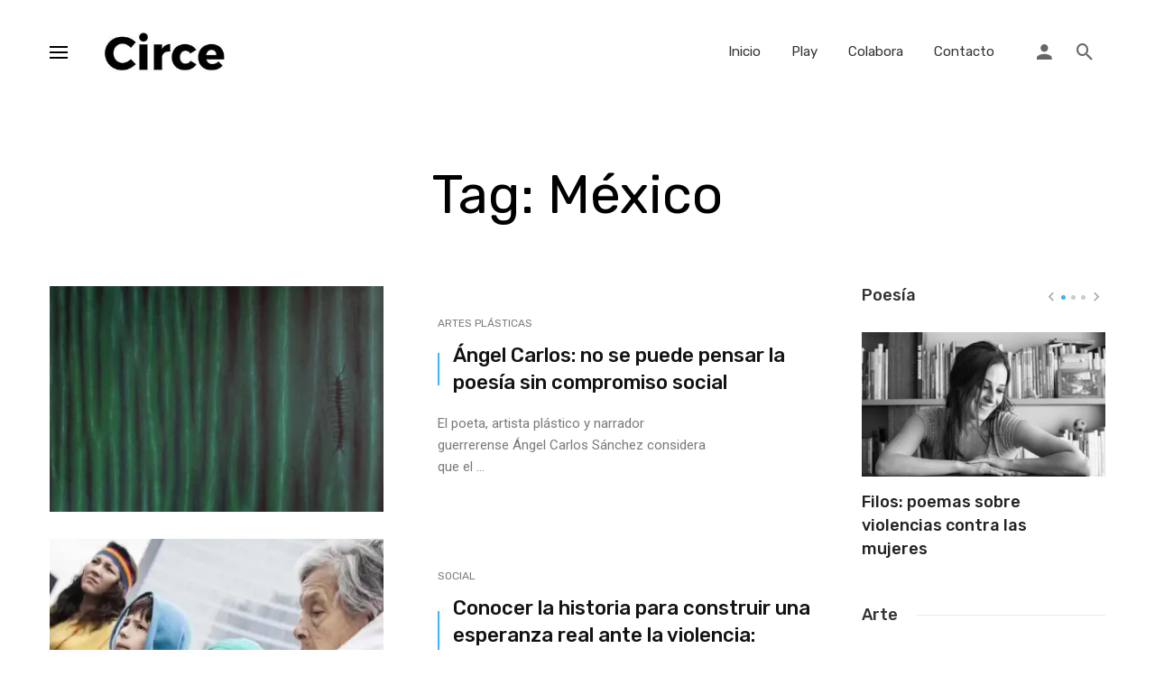

--- FILE ---
content_type: text/html; charset=UTF-8
request_url: https://leecirce.com/tag/mexico/
body_size: 13208
content:
<!DOCTYPE html>
<html lang="es">
<head>
<meta charset="UTF-8" />
<meta name="viewport" content="width=device-width, initial-scale=1"/>
<link rel="profile" href="//gmpg.org/xfn/11" />
<script type="application/javascript">var ajaxurl = "https://leecirce.com/wp-admin/admin-ajax.php"</script><meta name='robots' content='index, follow, max-image-preview:large, max-snippet:-1, max-video-preview:-1' />
<style>img:is([sizes="auto" i], [sizes^="auto," i]) { contain-intrinsic-size: 3000px 1500px }</style>
<!-- Social Warfare v4.5.4 https://warfareplugins.com - BEGINNING OF OUTPUT -->
<style>
@font-face {
font-family: "sw-icon-font";
src:url("https://leecirce.com/wp-content/plugins/social-warfare/assets/fonts/sw-icon-font.eot?ver=4.5.4");
src:url("https://leecirce.com/wp-content/plugins/social-warfare/assets/fonts/sw-icon-font.eot?ver=4.5.4#iefix") format("embedded-opentype"),
url("https://leecirce.com/wp-content/plugins/social-warfare/assets/fonts/sw-icon-font.woff?ver=4.5.4") format("woff"),
url("https://leecirce.com/wp-content/plugins/social-warfare/assets/fonts/sw-icon-font.ttf?ver=4.5.4") format("truetype"),
url("https://leecirce.com/wp-content/plugins/social-warfare/assets/fonts/sw-icon-font.svg?ver=4.5.4#1445203416") format("svg");
font-weight: normal;
font-style: normal;
font-display:block;
}
</style>
<!-- Social Warfare v4.5.4 https://warfareplugins.com - END OF OUTPUT -->
<!-- This site is optimized with the Yoast SEO plugin v24.1 - https://yoast.com/wordpress/plugins/seo/ -->
<title>México Archivos - Circe</title>
<link rel="canonical" href="https://leecirce.com/tag/mexico/" />
<meta property="og:locale" content="es_ES" />
<meta property="og:type" content="article" />
<meta property="og:title" content="México Archivos - Circe" />
<meta property="og:url" content="https://leecirce.com/tag/mexico/" />
<meta property="og:site_name" content="Circe" />
<meta name="twitter:card" content="summary_large_image" />
<meta name="twitter:site" content="@RevistaCirce" />
<script type="application/ld+json" class="yoast-schema-graph">{"@context":"https://schema.org","@graph":[{"@type":"CollectionPage","@id":"https://leecirce.com/tag/mexico/","url":"https://leecirce.com/tag/mexico/","name":"México Archivos - Circe","isPartOf":{"@id":"https://leecirce.com/#website"},"primaryImageOfPage":{"@id":"https://leecirce.com/tag/mexico/#primaryimage"},"image":{"@id":"https://leecirce.com/tag/mexico/#primaryimage"},"thumbnailUrl":"https://i0.wp.com/leecirce.com/wp-content/uploads/2018/04/envidia-angel-carlos-e1523472625703.jpg?fit=1200%2C810&ssl=1","breadcrumb":{"@id":"https://leecirce.com/tag/mexico/#breadcrumb"},"inLanguage":"es"},{"@type":"ImageObject","inLanguage":"es","@id":"https://leecirce.com/tag/mexico/#primaryimage","url":"https://i0.wp.com/leecirce.com/wp-content/uploads/2018/04/envidia-angel-carlos-e1523472625703.jpg?fit=1200%2C810&ssl=1","contentUrl":"https://i0.wp.com/leecirce.com/wp-content/uploads/2018/04/envidia-angel-carlos-e1523472625703.jpg?fit=1200%2C810&ssl=1","width":1200,"height":810},{"@type":"BreadcrumbList","@id":"https://leecirce.com/tag/mexico/#breadcrumb","itemListElement":[{"@type":"ListItem","position":1,"name":"Portada","item":"https://leecirce.com/"},{"@type":"ListItem","position":2,"name":"México"}]},{"@type":"WebSite","@id":"https://leecirce.com/#website","url":"https://leecirce.com/","name":"Circe","description":"Las buenas ideas se parecen","potentialAction":[{"@type":"SearchAction","target":{"@type":"EntryPoint","urlTemplate":"https://leecirce.com/?s={search_term_string}"},"query-input":{"@type":"PropertyValueSpecification","valueRequired":true,"valueName":"search_term_string"}}],"inLanguage":"es"}]}</script>
<!-- / Yoast SEO plugin. -->
<link rel='dns-prefetch' href='//stats.wp.com' />
<link rel='dns-prefetch' href='//fonts.googleapis.com' />
<link rel='preconnect' href='//i0.wp.com' />
<link rel='preconnect' href='//c0.wp.com' />
<link rel='preconnect' href='https://fonts.gstatic.com' crossorigin />
<link rel="alternate" type="application/rss+xml" title="Circe &raquo; Feed" href="https://leecirce.com/feed/" />
<link rel="alternate" type="application/rss+xml" title="Circe &raquo; Feed de los comentarios" href="https://leecirce.com/comments/feed/" />
<link rel="alternate" type="application/rss+xml" title="Circe &raquo; Etiqueta México del feed" href="https://leecirce.com/tag/mexico/feed/" />
<!-- <link rel='stylesheet' id='social-warfare-block-css-css' href='https://leecirce.com/wp-content/plugins/social-warfare/assets/js/post-editor/dist/blocks.style.build.css?ver=6.7.1' type='text/css' media='all' /> -->
<link rel="stylesheet" type="text/css" href="//leecirce.com/wp-content/cache/wpfc-minified/6yme2qoz/2pmyi.css" media="all"/>
<link rel='stylesheet' id='wp-block-library-css' href='https://c0.wp.com/c/6.7.1/wp-includes/css/dist/block-library/style.min.css' type='text/css' media='all' />
<link rel='stylesheet' id='mediaelement-css' href='https://c0.wp.com/c/6.7.1/wp-includes/js/mediaelement/mediaelementplayer-legacy.min.css' type='text/css' media='all' />
<link rel='stylesheet' id='wp-mediaelement-css' href='https://c0.wp.com/c/6.7.1/wp-includes/js/mediaelement/wp-mediaelement.min.css' type='text/css' media='all' />
<style id='jetpack-sharing-buttons-style-inline-css' type='text/css'>
.jetpack-sharing-buttons__services-list{display:flex;flex-direction:row;flex-wrap:wrap;gap:0;list-style-type:none;margin:5px;padding:0}.jetpack-sharing-buttons__services-list.has-small-icon-size{font-size:12px}.jetpack-sharing-buttons__services-list.has-normal-icon-size{font-size:16px}.jetpack-sharing-buttons__services-list.has-large-icon-size{font-size:24px}.jetpack-sharing-buttons__services-list.has-huge-icon-size{font-size:36px}@media print{.jetpack-sharing-buttons__services-list{display:none!important}}.editor-styles-wrapper .wp-block-jetpack-sharing-buttons{gap:0;padding-inline-start:0}ul.jetpack-sharing-buttons__services-list.has-background{padding:1.25em 2.375em}
</style>
<style id='classic-theme-styles-inline-css' type='text/css'>
/*! This file is auto-generated */
.wp-block-button__link{color:#fff;background-color:#32373c;border-radius:9999px;box-shadow:none;text-decoration:none;padding:calc(.667em + 2px) calc(1.333em + 2px);font-size:1.125em}.wp-block-file__button{background:#32373c;color:#fff;text-decoration:none}
</style>
<style id='global-styles-inline-css' type='text/css'>
:root{--wp--preset--aspect-ratio--square: 1;--wp--preset--aspect-ratio--4-3: 4/3;--wp--preset--aspect-ratio--3-4: 3/4;--wp--preset--aspect-ratio--3-2: 3/2;--wp--preset--aspect-ratio--2-3: 2/3;--wp--preset--aspect-ratio--16-9: 16/9;--wp--preset--aspect-ratio--9-16: 9/16;--wp--preset--color--black: #000000;--wp--preset--color--cyan-bluish-gray: #abb8c3;--wp--preset--color--white: #ffffff;--wp--preset--color--pale-pink: #f78da7;--wp--preset--color--vivid-red: #cf2e2e;--wp--preset--color--luminous-vivid-orange: #ff6900;--wp--preset--color--luminous-vivid-amber: #fcb900;--wp--preset--color--light-green-cyan: #7bdcb5;--wp--preset--color--vivid-green-cyan: #00d084;--wp--preset--color--pale-cyan-blue: #8ed1fc;--wp--preset--color--vivid-cyan-blue: #0693e3;--wp--preset--color--vivid-purple: #9b51e0;--wp--preset--gradient--vivid-cyan-blue-to-vivid-purple: linear-gradient(135deg,rgba(6,147,227,1) 0%,rgb(155,81,224) 100%);--wp--preset--gradient--light-green-cyan-to-vivid-green-cyan: linear-gradient(135deg,rgb(122,220,180) 0%,rgb(0,208,130) 100%);--wp--preset--gradient--luminous-vivid-amber-to-luminous-vivid-orange: linear-gradient(135deg,rgba(252,185,0,1) 0%,rgba(255,105,0,1) 100%);--wp--preset--gradient--luminous-vivid-orange-to-vivid-red: linear-gradient(135deg,rgba(255,105,0,1) 0%,rgb(207,46,46) 100%);--wp--preset--gradient--very-light-gray-to-cyan-bluish-gray: linear-gradient(135deg,rgb(238,238,238) 0%,rgb(169,184,195) 100%);--wp--preset--gradient--cool-to-warm-spectrum: linear-gradient(135deg,rgb(74,234,220) 0%,rgb(151,120,209) 20%,rgb(207,42,186) 40%,rgb(238,44,130) 60%,rgb(251,105,98) 80%,rgb(254,248,76) 100%);--wp--preset--gradient--blush-light-purple: linear-gradient(135deg,rgb(255,206,236) 0%,rgb(152,150,240) 100%);--wp--preset--gradient--blush-bordeaux: linear-gradient(135deg,rgb(254,205,165) 0%,rgb(254,45,45) 50%,rgb(107,0,62) 100%);--wp--preset--gradient--luminous-dusk: linear-gradient(135deg,rgb(255,203,112) 0%,rgb(199,81,192) 50%,rgb(65,88,208) 100%);--wp--preset--gradient--pale-ocean: linear-gradient(135deg,rgb(255,245,203) 0%,rgb(182,227,212) 50%,rgb(51,167,181) 100%);--wp--preset--gradient--electric-grass: linear-gradient(135deg,rgb(202,248,128) 0%,rgb(113,206,126) 100%);--wp--preset--gradient--midnight: linear-gradient(135deg,rgb(2,3,129) 0%,rgb(40,116,252) 100%);--wp--preset--font-size--small: 13px;--wp--preset--font-size--medium: 20px;--wp--preset--font-size--large: 36px;--wp--preset--font-size--x-large: 42px;--wp--preset--spacing--20: 0.44rem;--wp--preset--spacing--30: 0.67rem;--wp--preset--spacing--40: 1rem;--wp--preset--spacing--50: 1.5rem;--wp--preset--spacing--60: 2.25rem;--wp--preset--spacing--70: 3.38rem;--wp--preset--spacing--80: 5.06rem;--wp--preset--shadow--natural: 6px 6px 9px rgba(0, 0, 0, 0.2);--wp--preset--shadow--deep: 12px 12px 50px rgba(0, 0, 0, 0.4);--wp--preset--shadow--sharp: 6px 6px 0px rgba(0, 0, 0, 0.2);--wp--preset--shadow--outlined: 6px 6px 0px -3px rgba(255, 255, 255, 1), 6px 6px rgba(0, 0, 0, 1);--wp--preset--shadow--crisp: 6px 6px 0px rgba(0, 0, 0, 1);}:where(.is-layout-flex){gap: 0.5em;}:where(.is-layout-grid){gap: 0.5em;}body .is-layout-flex{display: flex;}.is-layout-flex{flex-wrap: wrap;align-items: center;}.is-layout-flex > :is(*, div){margin: 0;}body .is-layout-grid{display: grid;}.is-layout-grid > :is(*, div){margin: 0;}:where(.wp-block-columns.is-layout-flex){gap: 2em;}:where(.wp-block-columns.is-layout-grid){gap: 2em;}:where(.wp-block-post-template.is-layout-flex){gap: 1.25em;}:where(.wp-block-post-template.is-layout-grid){gap: 1.25em;}.has-black-color{color: var(--wp--preset--color--black) !important;}.has-cyan-bluish-gray-color{color: var(--wp--preset--color--cyan-bluish-gray) !important;}.has-white-color{color: var(--wp--preset--color--white) !important;}.has-pale-pink-color{color: var(--wp--preset--color--pale-pink) !important;}.has-vivid-red-color{color: var(--wp--preset--color--vivid-red) !important;}.has-luminous-vivid-orange-color{color: var(--wp--preset--color--luminous-vivid-orange) !important;}.has-luminous-vivid-amber-color{color: var(--wp--preset--color--luminous-vivid-amber) !important;}.has-light-green-cyan-color{color: var(--wp--preset--color--light-green-cyan) !important;}.has-vivid-green-cyan-color{color: var(--wp--preset--color--vivid-green-cyan) !important;}.has-pale-cyan-blue-color{color: var(--wp--preset--color--pale-cyan-blue) !important;}.has-vivid-cyan-blue-color{color: var(--wp--preset--color--vivid-cyan-blue) !important;}.has-vivid-purple-color{color: var(--wp--preset--color--vivid-purple) !important;}.has-black-background-color{background-color: var(--wp--preset--color--black) !important;}.has-cyan-bluish-gray-background-color{background-color: var(--wp--preset--color--cyan-bluish-gray) !important;}.has-white-background-color{background-color: var(--wp--preset--color--white) !important;}.has-pale-pink-background-color{background-color: var(--wp--preset--color--pale-pink) !important;}.has-vivid-red-background-color{background-color: var(--wp--preset--color--vivid-red) !important;}.has-luminous-vivid-orange-background-color{background-color: var(--wp--preset--color--luminous-vivid-orange) !important;}.has-luminous-vivid-amber-background-color{background-color: var(--wp--preset--color--luminous-vivid-amber) !important;}.has-light-green-cyan-background-color{background-color: var(--wp--preset--color--light-green-cyan) !important;}.has-vivid-green-cyan-background-color{background-color: var(--wp--preset--color--vivid-green-cyan) !important;}.has-pale-cyan-blue-background-color{background-color: var(--wp--preset--color--pale-cyan-blue) !important;}.has-vivid-cyan-blue-background-color{background-color: var(--wp--preset--color--vivid-cyan-blue) !important;}.has-vivid-purple-background-color{background-color: var(--wp--preset--color--vivid-purple) !important;}.has-black-border-color{border-color: var(--wp--preset--color--black) !important;}.has-cyan-bluish-gray-border-color{border-color: var(--wp--preset--color--cyan-bluish-gray) !important;}.has-white-border-color{border-color: var(--wp--preset--color--white) !important;}.has-pale-pink-border-color{border-color: var(--wp--preset--color--pale-pink) !important;}.has-vivid-red-border-color{border-color: var(--wp--preset--color--vivid-red) !important;}.has-luminous-vivid-orange-border-color{border-color: var(--wp--preset--color--luminous-vivid-orange) !important;}.has-luminous-vivid-amber-border-color{border-color: var(--wp--preset--color--luminous-vivid-amber) !important;}.has-light-green-cyan-border-color{border-color: var(--wp--preset--color--light-green-cyan) !important;}.has-vivid-green-cyan-border-color{border-color: var(--wp--preset--color--vivid-green-cyan) !important;}.has-pale-cyan-blue-border-color{border-color: var(--wp--preset--color--pale-cyan-blue) !important;}.has-vivid-cyan-blue-border-color{border-color: var(--wp--preset--color--vivid-cyan-blue) !important;}.has-vivid-purple-border-color{border-color: var(--wp--preset--color--vivid-purple) !important;}.has-vivid-cyan-blue-to-vivid-purple-gradient-background{background: var(--wp--preset--gradient--vivid-cyan-blue-to-vivid-purple) !important;}.has-light-green-cyan-to-vivid-green-cyan-gradient-background{background: var(--wp--preset--gradient--light-green-cyan-to-vivid-green-cyan) !important;}.has-luminous-vivid-amber-to-luminous-vivid-orange-gradient-background{background: var(--wp--preset--gradient--luminous-vivid-amber-to-luminous-vivid-orange) !important;}.has-luminous-vivid-orange-to-vivid-red-gradient-background{background: var(--wp--preset--gradient--luminous-vivid-orange-to-vivid-red) !important;}.has-very-light-gray-to-cyan-bluish-gray-gradient-background{background: var(--wp--preset--gradient--very-light-gray-to-cyan-bluish-gray) !important;}.has-cool-to-warm-spectrum-gradient-background{background: var(--wp--preset--gradient--cool-to-warm-spectrum) !important;}.has-blush-light-purple-gradient-background{background: var(--wp--preset--gradient--blush-light-purple) !important;}.has-blush-bordeaux-gradient-background{background: var(--wp--preset--gradient--blush-bordeaux) !important;}.has-luminous-dusk-gradient-background{background: var(--wp--preset--gradient--luminous-dusk) !important;}.has-pale-ocean-gradient-background{background: var(--wp--preset--gradient--pale-ocean) !important;}.has-electric-grass-gradient-background{background: var(--wp--preset--gradient--electric-grass) !important;}.has-midnight-gradient-background{background: var(--wp--preset--gradient--midnight) !important;}.has-small-font-size{font-size: var(--wp--preset--font-size--small) !important;}.has-medium-font-size{font-size: var(--wp--preset--font-size--medium) !important;}.has-large-font-size{font-size: var(--wp--preset--font-size--large) !important;}.has-x-large-font-size{font-size: var(--wp--preset--font-size--x-large) !important;}
:where(.wp-block-post-template.is-layout-flex){gap: 1.25em;}:where(.wp-block-post-template.is-layout-grid){gap: 1.25em;}
:where(.wp-block-columns.is-layout-flex){gap: 2em;}:where(.wp-block-columns.is-layout-grid){gap: 2em;}
:root :where(.wp-block-pullquote){font-size: 1.5em;line-height: 1.6;}
</style>
<!-- <link rel='stylesheet' id='contact-form-7-css' href='https://leecirce.com/wp-content/plugins/contact-form-7/includes/css/styles.css?ver=6.0.2' type='text/css' media='all' /> -->
<!-- <link rel='stylesheet' id='redux-extendify-styles-css' href='https://leecirce.com/wp-content/plugins/suga-extension/redux-framework/redux-core/assets/css/extendify-utilities.css?ver=4.4.5' type='text/css' media='all' /> -->
<!-- <link rel='stylesheet' id='social_warfare-css' href='https://leecirce.com/wp-content/plugins/social-warfare/assets/css/style.min.css?ver=4.5.4' type='text/css' media='all' /> -->
<!-- <link rel='stylesheet' id='bootstrap-css' href='https://leecirce.com/wp-content/themes/suga-nov-24/css/vendors/bootstrap.css?ver=6.7.1' type='text/css' media='all' /> -->
<!-- <link rel='stylesheet' id='owl-carousel-css' href='https://leecirce.com/wp-content/themes/suga-nov-24/css/vendors/owl-carousel.css?ver=6.7.1' type='text/css' media='all' /> -->
<!-- <link rel='stylesheet' id='flickity-css' href='https://leecirce.com/wp-content/themes/suga-nov-24/css/vendors/flickity.css?ver=6.7.1' type='text/css' media='all' /> -->
<!-- <link rel='stylesheet' id='fotorama-css' href='https://leecirce.com/wp-content/themes/suga-nov-24/css/vendors/fotorama.css?ver=6.7.1' type='text/css' media='all' /> -->
<!-- <link rel='stylesheet' id='magnific-popup-css' href='https://leecirce.com/wp-content/themes/suga-nov-24/css/vendors/magnific-popup.css?ver=6.7.1' type='text/css' media='all' /> -->
<!-- <link rel='stylesheet' id='perfect-scrollbar-css' href='https://leecirce.com/wp-content/themes/suga-nov-24/css/vendors/perfect-scrollbar.css?ver=6.7.1' type='text/css' media='all' /> -->
<!-- <link rel='stylesheet' id='suga-style-css' href='https://leecirce.com/wp-content/themes/suga-nov-24/css/style.css?ver=6.7.1' type='text/css' media='all' /> -->
<link rel="stylesheet" type="text/css" href="//leecirce.com/wp-content/cache/wpfc-minified/e35kbvbp/2pmyi.css" media="all"/>
<style id='suga-style-inline-css' type='text/css'>
.header-1 .header-main,
.header-2 .header-main,
.header-3 .site-header,
.header-4 .navigation-bar,
.header-5 .navigation-bar,
.header-6 .navigation-bar,
.header-7 .header-main,
.header-8 .header-main,
.header-9 .site-header,
.header-10 .navigation-bar
{background: #fff;}.site-footer, .footer-7.site-footer, .footer-8.site-footer, .footer-6.site-footer
{background: #ffffff;}::selection {color: #FFF; background: #38B6FF;}::-webkit-selection {color: #FFF; background: #38B6FF;}:root {
--color-logo: #38B6FF;
--color-links-hover: #38B6FF;
}@media(min-width: 1200px) {.suga-dark-mode .post--nothumb-large-has-background[data-dark-mode=true]:hover {background-color: #38B6FF;}}.related-posts .atbssuga-pagination .btn-default:hover, .related-posts .atbssuga-pagination .btn-default:active,.single .posts-navigation__prev .posts-navigation__label:hover, .single .posts-navigation__next .posts-navigation__label:hover, .atbssuga-grid-carousel-a .owl-carousel .owl-prev, .atbssuga-grid-carousel-a .owl-carousel .owl-next, a, a:hover, a:focus, a:active, .color-primary, .site-title, .atbssuga-widget-indexed-posts-b .posts-list > li .post__title:after,
.post-slider-text-align-center .owl-carousel .owl-prev, .post-slider-text-align-center .owl-carousel .owl-next,
.author-box .author-name a, .atbssuga-pagination__item-current,
.atbssuga-post-latest-d--post-slide .atbssuga-carousel .owl-prev,
.atbssuga-post-latest-d--post-slide .atbssuga-carousel .owl-next,
.atbssuga-post-latest-c--post-grid .atbssuga-carousel .owl-prev:hover,
.atbssuga-post-latest-c--post-grid .atbssuga-carousel .owl-next:hover,
.atbssuga-post-latest-b--post-slide .atbssuga-carousel .owl-prev,
.atbssuga-post-latest-b--post-slide .atbssuga-carousel .owl-next,
.post-grid-3i-has-slider-fullwidth-a .atbssuga-carousel-nav-custom-holder .owl-prev,
.post-grid-3i-has-slider-fullwidth-a .atbssuga-carousel-nav-custom-holder .owl-next,
.post-feature-slide-small .atbssuga-carousel-nav-custom-holder .owl-prev:hover,
.post-feature-slide-small .atbssuga-carousel-nav-custom-holder .owl-next:hover,
.post--horizontal-text-background .post__readmore .readmore__text,
.single .posts-navigation__next .posts-navigation__label:hover, .single .social-share-label, .single .single-header .entry-cat, .post--vertical-readmore-small .post__text .post__cat,
.post--vertical-readmore-big .post__text .post__cat, .post--horizontal-reverse-big .post__cat, .atbssuga-post--grid-has-postlist .atbssuga-post-list--vertical .block-title-small .block-heading__title,
.atbssuga-post--grid-multiple-style__fullwidth-a .post-not-fullwidth .atbssuga-pagination .read-more-link,
.atbssuga-post--grid-multiple-style__fullwidth-a .post-not-fullwidth .atbssuga-pagination .read-more-link i,
.carousel-heading .block-heading.block-heading--vertical .block-heading__title, .atbssuga-pagination__item:not(.atbssuga-pagination__item-current):hover,
.atbssuga-pagination__item-current:hover, .atbssuga-pagination__item-current, .post__readmore a.button__readmore:hover, .post__cat.cat-color-logo,
.post-score-star, .atbssuga-pagination .btn, .form-submit .submit, .atbssuga-search-full .result-default .popular-title span, .atbssuga-search-full--result .atbssuga-pagination .btn,
.atbssuga-search-full .result-default .search-terms-list a:hover, .atbssuga-pagination.atbssuga-pagination-view-all-post .btn:hover i, .atbssuga-pagination.atbssuga-pagination-view-all-post .btn:hover,
.sticky-suga-post .sugaStickyMark i, .atbs-theme-switch--style-2, .atbs-theme-switch--style-2.active .atbs-theme-switch__light, .post__readmore a.button__readmore,
#atbssuga-offcanvas-mobile.atbssuga-offcanvas .search-form__submit
{color: #38B6FF;}.suga-dark-mode .post--horizontal-hasbackground[data-dark-mode='true'].post:hover,.post__readmore.post__readmore-btn a, .suga-feature-r .section-sub .section-sub-right .list-item:hover, .suga-feature-t .section-main-left .post-sub:hover, .suga-feature-t .section-main-right .post-sub:hover, .suga-feature-t .section-main-center .list-item:hover,.post__readmore.post__readmore-btn a,.post-no-thumb-has-background.background-color-primary, .suga-feature-r .section-sub .section-sub-right .list-item:hover, .post__readmore.post__readmore-btn a, .background-hover-fixed:before, .suga-feature-i .background-color-primary .section-sub, .suga-feature-e .background-color-primary .section-sub .post-main .posts-list:hover > .list-item:nth-child(1):hover, .suga-feature-e .background-color-primary .section-main .post-main:before, .owl-carousel.button--dots-center-nav .owl-dot.active span, .suga-feature-c .owl-carousel .owl-dot.active span, .dots-circle .owl-dot.active span, .suga-feature-slider-f .owl-carousel .owl-prev:hover, .suga-feature-slider-f .owl-carousel .owl-next:hover, .suga-grid-m .post-slide .owl-carousel, .suga-grid-m .atbssuga-pagination.atbssuga-pagination-view-all-post a, .post-slider-text-align-center .owl-carousel .owl-prev:hover, .post-slider-text-align-center .owl-carousel .owl-next:hover, .category-tile__name, .cat-theme-bg.cat-theme-bg, .primary-bg-color, .navigation--main > li > a:before, .atbssuga-pagination--next-n-prev .atbssuga-pagination__links a:last-child .atbssuga-pagination__item,
.subscribe-form__fields input[type='submit'], .has-overlap-bg:before, .post__cat--bg, a.post__cat--bg, .entry-cat--bg, a.entry-cat--bg,
.comments-count-box, .atbssuga-widget--box .widget__title,  /*.posts-list > li .post__thumb:after,*/
.widget_calendar td a:before, .widget_calendar #today, .widget_calendar #today a, .entry-action-btn, .posts-navigation__label:before,
.atbssuga-carousel-dots-b .swiper-pagination-bullet-active,
.site-header--side-logo .header-logo:not(.header-logo--mobile), .list-square-bullet > li > *:before, .list-square-bullet-exclude-first > li:not(:first-child) > *:before,
.btn-primary, .btn-primary:active, .btn-primary:focus, .btn-primary:hover,
.btn-primary.active.focus, .btn-primary.active:focus, .btn-primary.active:hover, .btn-primary:active.focus, .btn-primary:active:focus, .btn-primary:active:hover,
.atbssuga-post-latest-d--post-grid .list-item:first-child .post--nothumb-large-has-background,
.atbssuga-post-latest-d--post-slide .atbssuga-carousel .owl-prev:hover,
.atbssuga-post-latest-d--post-slide .atbssuga-carousel .owl-next:hover,
.atbssuga-post-latest-b--post-slide .atbssuga-carousel .owl-prev:hover,
.atbssuga-post-latest-b--post-slide .atbssuga-carousel .owl-next:hover,
.post--nothumb-has-line-readmore, .post--nothumb-has-line-readmore, .suga-owl-background, .post-slide--nothumb,
.single .single-footer .entry-tags ul > li > a:hover,
.social-share ul li a svg:hover, .social-share-label-wrap:before, .post--vertical-readmore-small .post__text-wrap .post__readmore:hover,
.post--vertical-readmore-big .post__text-wrap .post__readmore:hover, .post--horizontal-hasbackground.post:hover,
.post--horizontal__title-line .post__title:before, .widget-subscribe .subscribe-form__fields button, .atbssuga-pagination__item-current:before,
.atbssuga-post-latest-d--post-grid .post-list:hover .list-item:first-child:hover .post--nothumb-large-has-background, .atbssuga-widget-indexed-posts-a .posts-list>li .post__thumb:after, .atbssuga-search-full .form-control,
.atbssuga-search-full .popular-tags .entry-tags ul > li > a, .atbssuga-pagination [class*='js-ajax-load-'] , .atbssuga-pagination [class*='js-ajax-load-']:hover , .atbssuga-pagination [class*='js-ajax-load-']:active,
.widget-slide .atbssuga-carousel .owl-dot.active span, .single .comment-form .form-submit input[type='submit'] , .social-tile, .widget-subscribe__inner,
.suga-subscribe-button, .suga-subscribe-button:hover, .suga-subscribe-button:focus, .suga-subscribe-button:active, .suga-subscribe-button:visited,
div.wpforms-container-full .wpforms-form button[type=submit], div.wpforms-container-full .wpforms-form button[type=submit]:hover, .atbs-theme-switch--style-2 .atbs-theme-switch__light, .atbs-theme-switch--style-2.active .atbs-theme-switch__dark,
#atbssuga-offcanvas-mobile .atbssuga-offcanvas__title
{background-color: #38B6FF;}@media (min-width: 577px){.suga-feature-e .background-color-primary .section-sub .post-main .posts-list:hover > .list-item:hover, .suga-feature-e .background-color-primary .section-sub .post-main .posts-list .list-item:first-child {background-color: #38B6FF;} }@media (max-width: 576px){.suga-feature-e .background-color-primary .section-sub .post-sub {background-color: #38B6FF;} }@media (min-width: 1200px){.post--nothumb-large-has-background:hover {background-color: #38B6FF;} }.site-header--skin-4 .navigation--main > li > a:before
{background-color: #38B6FF !important;}.atbssuga-post-latest-d--post-grid:hover .list-item.active .post--nothumb-large-has-background a.post__cat
{color: #38B6FF !important;}@media (max-width: 991px) { .suga-feature-f .post--horizontal-xs .post__cat.cat-theme { color: #38B6FF !important; }}.post-score-hexagon .hexagon-svg g path
{fill: #38B6FF;}.atbs-theme-switch--style-2:focus-visible {
outline: 2px dotted #38B6FF;
}
.atbs-theme-switch--style-2:-moz-focusring {
outline: 2px dotted #38B6FF;
}.related-posts .atbssuga-pagination .btn-default:hover, .related-posts .atbssuga-pagination .btn-default:active,.post-no-thumb-border-circle .post__title:before, .has-overlap-frame:before, .atbssuga-gallery-slider .fotorama__thumb-border, .bypostauthor > .comment-body .comment-author > img,
.atbssuga-post-latest-b--post-slide .atbssuga-carousel .owl-next,
.atbssuga-post--grid-has-postlist .atbssuga-post-list--vertical .block-title-small .block-heading__title,
.atbssuga-post-latest-b--post-slide .atbssuga-carousel .owl-prev, .atbssuga-post-latest-b--post-slide .atbssuga-carousel .owl-next,
.single .comment-form .form-submit input[type='submit'], .atbssuga-pagination .btn, .form-submit .submit, .atbssuga-search-full--result .atbssuga-pagination .btn, .atbssuga-pagination [class*='js-ajax-load-']:active,
.suga-grid-m .atbssuga-pagination.atbssuga-pagination-view-all-post a, .suga-dark-mode .atbssuga-post-latest-b--post-slide .atbssuga-carousel .owl-prev:hover, .suga-dark-mode .atbssuga-post-latest-b--post-slide .atbssuga-carousel .owl-next:hover, .suga-dark-mode .atbssuga-post-latest-b--post-slide .atbssuga-carousel .owl-prev:focus, .suga-dark-mode .atbssuga-post-latest-b--post-slide .atbssuga-carousel .owl-next:focus, input[type=text]:focus, input[type=email]:focus, input[type=url]:focus, input[type=password]:focus, input[type=search]:focus, input[type=tel]:focus, input[type=number]:focus, textarea:focus, textarea.form-control:focus, select:focus, select.form-control:focus
{border-color: #38B6FF;}.atbssuga-pagination--next-n-prev .atbssuga-pagination__links a:last-child .atbssuga-pagination__item:after
{border-left-color: #38B6FF;}.comments-count-box:before, .bk-preload-wrapper:after
{border-top-color: #38B6FF;}.bk-preload-wrapper:after
{border-bottom-color: #38B6FF;}.navigation--offcanvas li > a:after
{border-right-color: #38B6FF;}.post--single-cover-gradient .single-header
{
background-image: -webkit-linear-gradient( bottom , #38B6FF 0%, rgba(252, 60, 45, 0.7) 50%, rgba(252, 60, 45, 0) 100%);
background-image: linear-gradient(to top, #38B6FF 0%, rgba(252, 60, 45, 0.7) 50%, rgba(252, 60, 45, 0) 100%);
}.site-wrapper 
{--color-primary: #38B6FF;}.atbssuga-video-box__playlist .is-playing .post__thumb:after { content: 'Now playing'; }.block-heading .block-heading__title { color: #222222; }.has-block-heading-line-around.block-heading::before, .has-block-heading-line-around.block-heading::after,.block-heading--line-under.block-heading,.block-heading--line.block-heading::after {
border-color: rgba(34, 34, 34,0.1); }.widget__title .widget__title-text { color: #333333; }.widget__title.has-block-heading-line-around.block-heading::before, .widget__title.has-block-heading-line-around.block-heading::after,.widget__title.block-heading--line-under.block-heading, .widget__title.block-heading--line.block-heading::after {
border-color: rgba(51, 51, 51,0.1); }.site-footer .widget__title .widget__title-text { color: #333333; }.site-footer .widget__title.has-block-heading-line-around.block-heading::before, .site-footer .widget__title.has-block-heading-line-around.block-heading::after,.site-footer .widget__title.block-heading--line-under.block-heading, .site-footer .widget__title.block-heading--line.block-heading::after {
border-color: rgba(51, 51, 51,0.1); }
</style>
<link rel="preload" as="style" href="https://fonts.googleapis.com/css?family=Roboto:100,300,400,500,700,900,100italic,300italic,400italic,500italic,700italic,900italic%7CRubik:300,400,500,600,700,800,900,300italic,400italic,500italic,600italic,700italic,800italic,900italic&#038;display=swap&#038;ver=1731601554" /><link rel="stylesheet" href="https://fonts.googleapis.com/css?family=Roboto:100,300,400,500,700,900,100italic,300italic,400italic,500italic,700italic,900italic%7CRubik:300,400,500,600,700,800,900,300italic,400italic,500italic,600italic,700italic,800italic,900italic&#038;display=swap&#038;ver=1731601554" media="print" onload="this.media='all'"><noscript><link rel="stylesheet" href="https://fonts.googleapis.com/css?family=Roboto:100,300,400,500,700,900,100italic,300italic,400italic,500italic,700italic,900italic%7CRubik:300,400,500,600,700,800,900,300italic,400italic,500italic,600italic,700italic,800italic,900italic&#038;display=swap&#038;ver=1731601554" /></noscript><script type="text/javascript" src="https://c0.wp.com/c/6.7.1/wp-includes/js/jquery/jquery.min.js" id="jquery-core-js"></script>
<script type="text/javascript" src="https://c0.wp.com/c/6.7.1/wp-includes/js/jquery/jquery-migrate.min.js" id="jquery-migrate-js"></script>
<link rel="https://api.w.org/" href="https://leecirce.com/wp-json/" /><link rel="alternate" title="JSON" type="application/json" href="https://leecirce.com/wp-json/wp/v2/tags/93" /><link rel="EditURI" type="application/rsd+xml" title="RSD" href="https://leecirce.com/xmlrpc.php?rsd" />
<meta name="generator" content="WordPress 6.7.1" />
<meta name="generator" content="Redux 4.4.5" />	<style>img#wpstats{display:none}</style>
<link rel="icon" href="https://i0.wp.com/leecirce.com/wp-content/uploads/2017/11/cropped-circe-favicon.jpg?fit=32%2C32&#038;ssl=1" sizes="32x32" />
<link rel="icon" href="https://i0.wp.com/leecirce.com/wp-content/uploads/2017/11/cropped-circe-favicon.jpg?fit=192%2C192&#038;ssl=1" sizes="192x192" />
<link rel="apple-touch-icon" href="https://i0.wp.com/leecirce.com/wp-content/uploads/2017/11/cropped-circe-favicon.jpg?resize=180%2C180&#038;ssl=1" />
<meta name="msapplication-TileImage" content="https://i0.wp.com/leecirce.com/wp-content/uploads/2017/11/cropped-circe-favicon.jpg?fit=270%2C270&#038;ssl=1" />
<style type="text/css" id="wp-custom-css">
/* header logo mobile */
.site-header--side-logo .header-logo:not(.header-logo--mobile),  #atbssuga-offcanvas-mobile .atbssuga-offcanvas__title {
background-color: #fff;
}
/* header logo mobile */
</style>
<style id="suga_option-dynamic-css" title="dynamic-css" class="redux-options-output">body{font-family:Roboto,Arial, Helvetica, sans-serif;}.block-heading, .post-nothumb-media .list-index, .post__title, .entry-title, h1, h2, h3, h4, h5, h6, .h1, .h2, .h3, .h4, .h5, .h6, .text-font-primary, .social-tile__title, .widget_recent_comments .recentcomments > a, .widget_recent_entries li > a, .modal-title.modal-title, .author-box .author-name a, .comment-author, .widget_calendar caption, .widget_categories li>a, .widget_meta ul, .widget_recent_comments .recentcomments>a, .widget_recent_entries li>a, .widget_pages li>a, .widget__title-text, .atbs-style-page-content-store .wc-block-grid__product .wc-block-grid__product-title,
.widget.widget_product_categories ul li a, .atbs-style-page-content-store .wp-block-cover p.has-large-font-size{font-family:Rubik,Arial, Helvetica, sans-serif;}.block-heading .block-heading__title, .block-heading .page-heading__title,.block-heading__title, .page-heading__title{font-family:Rubik,Arial, Helvetica, sans-serif;font-weight:normal;font-style:normal;}.text-font-secondary, .block-heading__subtitle, .widget_nav_menu ul, .typography-copy blockquote, .comment-content blockquote{font-family:Rubik,Arial, Helvetica, sans-serif;}.wp-block-image figcaption, .mobile-header-btn, .meta-text, a.meta-text, .meta-font, a.meta-font, .text-font-tertiary, .block-heading-tabs, .block-heading-tabs > li > a, input[type="button"]:not(.btn), input[type="reset"]:not(.btn), input[type="submit"]:not(.btn), .btn, label, .category-tile__name, .page-nav, .post-score, .post-score-hexagon .post-score-value, .post__cat, a.post__cat, .entry-cat, a.entry-cat, .read-more-link, .post__meta, .entry-meta, .entry-author__name, a.entry-author__name, .comments-count-box, .atbssuga-widget-indexed-posts-a .posts-list > li .post__thumb:after, .atbssuga-widget-indexed-posts-b .posts-list > li .post__title:after, .atbssuga-widget-indexed-posts-c .list-index, .social-tile__count, .widget_recent_comments .comment-author-link, .atbssuga-video-box__playlist .is-playing .post__thumb:after, .atbssuga-posts-listing-a .cat-title, .atbssuga-news-ticker__heading, .page-heading__title, .post-sharing__title, .post-sharing--simple .sharing-btn, .entry-action-btn, .entry-tags-title, .post-categories__title, .posts-navigation__label, .comments-title, .comments-title__text, .comments-title .add-comment, .comment-metadata, .comment-metadata a, .comment-reply-link, .comment-reply-title, .countdown__digit, .modal-title, .comment-reply-title, .comment-meta, .comment .reply, .wp-caption, .gallery-caption, .widget-title, .btn, .logged-in-as, .countdown__digit, .atbssuga-widget-indexed-posts-a .posts-list>li .post__thumb:after, .atbssuga-widget-indexed-posts-b .posts-list>li .post__title:after,
.atbssuga-widget-indexed-posts-c .list-index, .atbssuga-horizontal-list .index, .atbssuga-pagination, .atbssuga-pagination--next-n-prev .atbssuga-pagination__label, .atbs-style-page-content-store .wp-block-button{font-family:Rubik,Arial, Helvetica, sans-serif;}.navigation--main>li>a,.navigation-bar-btn, .navigation, .menu, .navigation{font-family:Rubik,Arial, Helvetica, sans-serif;font-weight:normal;}.navigation .sub-menu, .atbssuga-mega-menu__inner > .sub-menu > li > a{font-family:Rubik,Arial, Helvetica, sans-serif;font-weight:normal;}</style>
<!-- Schema meta -->
</head>
<body data-rsssl=1 class="archive tag tag-mexico tag-93 wp-embed-responsive">
<div class="site-wrapper header-10">
<!-- Site header -->
<header class="site-header">
<!-- Mobile header -->
<div id="atbs-mobile-header" class="mobile-header visible-xs visible-sm ">
<div class="mobile-header__inner mobile-header__inner--flex">
<div class="header-branding header-branding--mobile mobile-header__section text-left">
<div class="header-logo header-logo--mobile flexbox__item text-left atbs-suga-logo not-exist-img-logo">
<a href="https://leecirce.com">
<img class="suga-img-logo active" src="https://leecirce.com/wp-content/uploads/2020/02/revista-circe-logo.jpg" alt="mobileLogo"/>
<!-- logo dark mode -->
<!-- logo dark mode -->
</a>
</div>
</div>
<div class="mobile-header__section text-right">
<div class="atbs-flexbox-header-icon">
<button type="submit" class="mobile-header-btn js-search-popup">
<i class="mdicon mdicon-search mdicon--last hidden-xs"></i><i class="mdicon mdicon-search visible-xs-inline-block"></i>
</button>
<a href="#atbssuga-offcanvas-mobile" class="offcanvas-menu-toggle mobile-header-btn js-atbssuga-offcanvas-toggle menu-bar-icon-wrap">
<i class="mdicon mdicon-menu mdicon--last hidden-xs"></i><i class="mdicon mdicon-menu visible-xs-inline-block"></i>
</a>
</div>
</div>
</div>
</div><!-- Mobile header -->    <!-- Navigation bar -->
<nav class="navigation-bar navigation-bar--fullwidth text-right hidden-xs hidden-sm js-sticky-header-holder ">
<div class="navigation-bar__inner container">
<div class="navigation-bar__section flexbox flexbox--middle">
<a href="#atbssuga-offcanvas-primary" class="offcanvas-menu-toggle navigation-bar-btn js-atbssuga-offcanvas-toggle menu-bar-icon-wrap">
<span class="menu-bar-icon"></span>
</a>
<div class="site-logo header-logo atbs-suga-logo not-exist-img-logo">
<a href="https://leecirce.com">
<!-- logo open -->
<img class="suga-img-logo active" src="https://leecirce.com/wp-content/uploads/2020/02/revista-circe-logo.jpg" alt="logo" />
<!-- logo dark mode -->
<!-- logo dark mode -->
<!-- logo close -->
</a>
</div>
</div>
<div class="navigation-wrapper navigation-bar__section js-priority-nav">
<div id="main-menu" class="menu-main-container"><ul id="menu-main" class="navigation navigation--main navigation--inline"><li id="menu-item-13898" class="menu-item menu-item-type-custom menu-item-object-custom menu-item-home menu-item-13898"><a href="https://leecirce.com/">Inicio</a></li>
<li id="menu-item-13897" class="menu-item menu-item-type-post_type menu-item-object-page menu-item-13897"><a href="https://leecirce.com/play/">Play</a></li>
<li id="menu-item-5560" class="menu-item menu-item-type-post_type menu-item-object-page menu-item-5560"><a href="https://leecirce.com/colabora/">Colabora</a></li>
<li id="menu-item-5574" class="menu-item menu-item-type-post_type menu-item-object-page menu-item-5574"><a href="https://leecirce.com/contacto/">Contacto</a></li>
</ul></div>            </div>
<div class="navigation-bar__section lwa lwa-template-modal">
<div class="atbs-flexbox-header-icon">
<a href="https://leecirce.com/wp-login.php" class="bk-lwa navigation-bar__login-btn navigation-bar-btn atbs-icon-login-svg p-r-0" target="_blank" aria-label="Login"><i class="mdicon mdicon-person"></i></a>
<button type="submit" class="navigation-bar-btn js-search-popup search-button">
<i class="mdicon mdicon-search"></i>
</button>
</div>
</div>
</div><!-- .navigation-bar__inner -->
</nav><!-- Navigation-bar -->
</header>
<div class="site-content">
<div class="container"><div class="block-heading block-heading--lg block-heading--center"><h2 class="page-heading__title block-heading__title" style="color: #000000;">Tag: México</h2></div><!-- block-heading --></div><!-- container -->
<div class="atbssuga-block atbssuga-block--fullwidth">
<div class="container ">
<div class="row">
<div class="atbssuga-main-col " role="main">
<div id="suga_posts_listing_list-677df6a6c561b" class="atbssuga-block">
<div class="atbssuga-post--grid-horizontal-title-hasline"><div class="posts-list"><div class="list-item">
<article class="post post--horizontal  post__thumb-250 clearfix post--horizontal__title-line thumb-placeholder-disabled" data-dark-mode="true">
<div class="post__thumb atbs-thumb-object-fit">
<a href="https://leecirce.com/angel-carlos-sanchez/"><img width="400" height="300" src="https://i0.wp.com/leecirce.com/wp-content/uploads/2018/04/envidia-angel-carlos-e1523472625703.jpg?resize=400%2C300&amp;ssl=1" class="attachment-suga-xs-4_3 size-suga-xs-4_3 wp-post-image" alt="" decoding="async" fetchpriority="high" data-attachment-id="6393" data-permalink="https://leecirce.com/angel-carlos-sanchez/envidia-angel-carlos/" data-orig-file="https://i0.wp.com/leecirce.com/wp-content/uploads/2018/04/envidia-angel-carlos-e1523472625703.jpg?fit=1200%2C810&amp;ssl=1" data-orig-size="1200,810" data-comments-opened="1" data-image-meta="{&quot;aperture&quot;:&quot;0&quot;,&quot;credit&quot;:&quot;&quot;,&quot;camera&quot;:&quot;&quot;,&quot;caption&quot;:&quot;&quot;,&quot;created_timestamp&quot;:&quot;0&quot;,&quot;copyright&quot;:&quot;&quot;,&quot;focal_length&quot;:&quot;0&quot;,&quot;iso&quot;:&quot;0&quot;,&quot;shutter_speed&quot;:&quot;0&quot;,&quot;title&quot;:&quot;&quot;,&quot;orientation&quot;:&quot;0&quot;}" data-image-title="envidia-angel-carlos" data-image-description="" data-image-caption="" data-medium-file="https://i0.wp.com/leecirce.com/wp-content/uploads/2018/04/envidia-angel-carlos-e1523472625703.jpg?fit=300%2C203&amp;ssl=1" data-large-file="https://i0.wp.com/leecirce.com/wp-content/uploads/2018/04/envidia-angel-carlos-e1523472625703.jpg?fit=1024%2C691&amp;ssl=1" /></a> <!-- close a tag -->                                    </div>
<div class="post__text ">
<a class="cat-189 post__cat cat-theme" href="https://leecirce.com/categoria/artes-plasticas/">Artes Plásticas</a>                    <h3 class="post__title typescale-2 custom-typescale-2"><a href="https://leecirce.com/angel-carlos-sanchez/">Ángel Carlos: no se puede pensar la poesía sin compromiso social</a></h3>
<div class="post__excerpt ">
<div class="excerpt">El poeta, artista plástico y narrador guerrerense Ángel Carlos Sánchez considera que el ...</div>					</div>
</div>
</article>
</div><div class="list-item">
<article class="post post--horizontal  post__thumb-250 clearfix post--horizontal__title-line thumb-placeholder-disabled" data-dark-mode="true">
<div class="post__thumb atbs-thumb-object-fit">
<a href="https://leecirce.com/pietro-ameglio/"><img width="400" height="300" src="https://i0.wp.com/leecirce.com/wp-content/uploads/2015/01/movilizacion-global-por-ayotzinapa-1.jpg?resize=400%2C300&amp;ssl=1" class="attachment-suga-xs-4_3 size-suga-xs-4_3 wp-post-image" alt="" decoding="async" data-attachment-id="5478" data-permalink="https://leecirce.com/pietro-ameglio/movilizacion-global-por-ayotzinapa/" data-orig-file="https://i0.wp.com/leecirce.com/wp-content/uploads/2015/01/movilizacion-global-por-ayotzinapa-1.jpg?fit=900%2C472&amp;ssl=1" data-orig-size="900,472" data-comments-opened="1" data-image-meta="{&quot;aperture&quot;:&quot;0&quot;,&quot;credit&quot;:&quot;&quot;,&quot;camera&quot;:&quot;&quot;,&quot;caption&quot;:&quot;&quot;,&quot;created_timestamp&quot;:&quot;0&quot;,&quot;copyright&quot;:&quot;&quot;,&quot;focal_length&quot;:&quot;0&quot;,&quot;iso&quot;:&quot;0&quot;,&quot;shutter_speed&quot;:&quot;0&quot;,&quot;title&quot;:&quot;&quot;,&quot;orientation&quot;:&quot;0&quot;}" data-image-title="movilizacion-global-por-ayotzinapa" data-image-description="" data-image-caption="" data-medium-file="https://i0.wp.com/leecirce.com/wp-content/uploads/2015/01/movilizacion-global-por-ayotzinapa-1.jpg?fit=300%2C157&amp;ssl=1" data-large-file="https://i0.wp.com/leecirce.com/wp-content/uploads/2015/01/movilizacion-global-por-ayotzinapa-1.jpg?fit=900%2C472&amp;ssl=1" /></a> <!-- close a tag -->                                    </div>
<div class="post__text ">
<a class="cat-97 post__cat cat-theme" href="https://leecirce.com/categoria/social/">Social</a>                    <h3 class="post__title typescale-2 custom-typescale-2"><a href="https://leecirce.com/pietro-ameglio/">Conocer la historia para construir una esperanza real ante la violencia: Pietro Ameglio</a></h3>
<div class="post__excerpt ">
<div class="excerpt">Pietro Ameglio camina al lado de las victimas de la violencia en México, ...</div>					</div>
</div>
</article>
</div></div></div>                                                                    </div><!-- .atbssuga-block -->
</div><!-- .atbssuga-main-col -->
<div class="atbssuga-sub-col atbssuga-sub-col--right sidebar js-sticky-sidebar" role="complementary">
<div class="theiaStickySidebar">
<div id="bk_widget_posts_slider-2" class="widget atbssuga-widget widget-slide"><div class=""><div class="widget__title block-heading block-heading--line"><h4 class="widget__title-text">Poesía</h4></div><div class="atbssuga-carousel widget-content"><div class="atbssuga-carousel__inner owl-carousel js-atbssuga-carousel-1i-loopdot"><div class="slide-content">            <article class="post post--vertical post__thumb-160" data-dark-mode="true">
<div class="post__thumb atbs-thumb-object-fit">
<a href="https://leecirce.com/filos-flor-codagnone/"><img width="400" height="225" src="https://i0.wp.com/leecirce.com/wp-content/uploads/2017/11/flor-codagnone-filos.jpg?resize=400%2C225&amp;ssl=1" class="attachment-suga-xs-16_9 400x225 size-suga-xs-16_9 400x225 wp-post-image" alt="" decoding="async" loading="lazy" data-attachment-id="5743" data-permalink="https://leecirce.com/filos-flor-codagnone/flor-codagnone-filos/" data-orig-file="https://i0.wp.com/leecirce.com/wp-content/uploads/2017/11/flor-codagnone-filos.jpg?fit=2048%2C1365&amp;ssl=1" data-orig-size="2048,1365" data-comments-opened="1" data-image-meta="{&quot;aperture&quot;:&quot;0&quot;,&quot;credit&quot;:&quot;&quot;,&quot;camera&quot;:&quot;&quot;,&quot;caption&quot;:&quot;&quot;,&quot;created_timestamp&quot;:&quot;0&quot;,&quot;copyright&quot;:&quot;&quot;,&quot;focal_length&quot;:&quot;0&quot;,&quot;iso&quot;:&quot;0&quot;,&quot;shutter_speed&quot;:&quot;0&quot;,&quot;title&quot;:&quot;&quot;,&quot;orientation&quot;:&quot;0&quot;}" data-image-title="flor-codagnone-filos" data-image-description="" data-image-caption="" data-medium-file="https://i0.wp.com/leecirce.com/wp-content/uploads/2017/11/flor-codagnone-filos.jpg?fit=300%2C200&amp;ssl=1" data-large-file="https://i0.wp.com/leecirce.com/wp-content/uploads/2017/11/flor-codagnone-filos.jpg?fit=1024%2C683&amp;ssl=1" /></a> <!-- close a tag -->                                            </div>
<div class="post__text">
<h3 class="post__title  typescale-0 custom-typescale-0"><a href="https://leecirce.com/filos-flor-codagnone/">Filos: poemas sobre violencias contra las mujeres</a></h3>
</div>
</article>
</div><div class="slide-content">            <article class="post post--vertical post__thumb-160" data-dark-mode="true">
<div class="post__thumb atbs-thumb-object-fit">
<a href="https://leecirce.com/hubert-malina/"><img width="400" height="225" src="https://i0.wp.com/leecirce.com/wp-content/uploads/2017/03/hubert-martinez-xtambaa-e1509467356704.jpg?resize=400%2C225&amp;ssl=1" class="attachment-suga-xs-16_9 400x225 size-suga-xs-16_9 400x225 wp-post-image" alt="" decoding="async" loading="lazy" data-attachment-id="5144" data-permalink="https://leecirce.com/hubert-malina/hubert-martinez-xtambaa/" data-orig-file="https://i0.wp.com/leecirce.com/wp-content/uploads/2017/03/hubert-martinez-xtambaa-e1509467356704.jpg?fit=1024%2C629&amp;ssl=1" data-orig-size="1024,629" data-comments-opened="1" data-image-meta="{&quot;aperture&quot;:&quot;0&quot;,&quot;credit&quot;:&quot;&quot;,&quot;camera&quot;:&quot;&quot;,&quot;caption&quot;:&quot;&quot;,&quot;created_timestamp&quot;:&quot;0&quot;,&quot;copyright&quot;:&quot;&quot;,&quot;focal_length&quot;:&quot;0&quot;,&quot;iso&quot;:&quot;0&quot;,&quot;shutter_speed&quot;:&quot;0&quot;,&quot;title&quot;:&quot;&quot;,&quot;orientation&quot;:&quot;1&quot;}" data-image-title="hubert-martinez-xtambaa" data-image-description="" data-image-caption="" data-medium-file="https://i0.wp.com/leecirce.com/wp-content/uploads/2017/03/hubert-martinez-xtambaa-e1509467356704.jpg?fit=300%2C184&amp;ssl=1" data-large-file="https://i0.wp.com/leecirce.com/wp-content/uploads/2017/03/hubert-martinez-xtambaa-e1509467356704.jpg?fit=1024%2C629&amp;ssl=1" /></a> <!-- close a tag -->                                            </div>
<div class="post__text">
<h3 class="post__title  typescale-0 custom-typescale-0"><a href="https://leecirce.com/hubert-malina/">Xtámbaa, festejar la palabra</a></h3>
</div>
</article>
</div><div class="slide-content">            <article class="post post--vertical post__thumb-160" data-dark-mode="true">
<div class="post__thumb atbs-thumb-object-fit">
<a href="https://leecirce.com/mikeas-sanchez/"><img width="400" height="225" src="https://i0.wp.com/leecirce.com/wp-content/uploads/2015/05/mikeas-sanchez-gomez-1.jpg?resize=400%2C225&amp;ssl=1" class="attachment-suga-xs-16_9 400x225 size-suga-xs-16_9 400x225 wp-post-image" alt="" decoding="async" loading="lazy" data-attachment-id="5457" data-permalink="https://leecirce.com/mikeas-sanchez/mikeas-sanchez-gomez/" data-orig-file="https://i0.wp.com/leecirce.com/wp-content/uploads/2015/05/mikeas-sanchez-gomez-1.jpg?fit=900%2C473&amp;ssl=1" data-orig-size="900,473" data-comments-opened="1" data-image-meta="{&quot;aperture&quot;:&quot;0&quot;,&quot;credit&quot;:&quot;&quot;,&quot;camera&quot;:&quot;&quot;,&quot;caption&quot;:&quot;&quot;,&quot;created_timestamp&quot;:&quot;0&quot;,&quot;copyright&quot;:&quot;&quot;,&quot;focal_length&quot;:&quot;0&quot;,&quot;iso&quot;:&quot;0&quot;,&quot;shutter_speed&quot;:&quot;0&quot;,&quot;title&quot;:&quot;&quot;,&quot;orientation&quot;:&quot;0&quot;}" data-image-title="mikeas-sanchez-gomez" data-image-description="" data-image-caption="" data-medium-file="https://i0.wp.com/leecirce.com/wp-content/uploads/2015/05/mikeas-sanchez-gomez-1.jpg?fit=300%2C158&amp;ssl=1" data-large-file="https://i0.wp.com/leecirce.com/wp-content/uploads/2015/05/mikeas-sanchez-gomez-1.jpg?fit=900%2C473&amp;ssl=1" /></a> <!-- close a tag -->                                            </div>
<div class="post__text">
<h3 class="post__title  typescale-0 custom-typescale-0"><a href="https://leecirce.com/mikeas-sanchez/">Mikeas Sánchez, la poesía como resistencia</a></h3>
</div>
</article>
</div></div></div>    </div><!-- End Widget Module--></div><div id="bk_widget_posts_list-2" class="widget atbssuga-widget"><div class=""><div class="widget__title block-heading block-heading--line"><h4 class="widget__title-text">Arte</h4></div><div class="widget-content"><ul class="list-unstyled list-space-sm"><li>            <article class="post post--horizontal post--horizontal-xxs" data-dark-mode="true">
<div class="post__thumb ">
<a href="https://leecirce.com/abismos-2/"><img width="180" height="180" src="https://i0.wp.com/leecirce.com/wp-content/uploads/2018/05/Abismo_18-e1526315634723.jpg?resize=180%2C180&amp;ssl=1" class="attachment-suga-xxs-1_1 size-suga-xxs-1_1 wp-post-image" alt="" decoding="async" loading="lazy" data-attachment-id="6479" data-permalink="https://leecirce.com/abismos-2/abismo_18/" data-orig-file="https://i0.wp.com/leecirce.com/wp-content/uploads/2018/05/Abismo_18-e1526315634723.jpg?fit=1062%2C765&amp;ssl=1" data-orig-size="1062,765" data-comments-opened="1" data-image-meta="{&quot;aperture&quot;:&quot;0&quot;,&quot;credit&quot;:&quot;&quot;,&quot;camera&quot;:&quot;&quot;,&quot;caption&quot;:&quot;&quot;,&quot;created_timestamp&quot;:&quot;0&quot;,&quot;copyright&quot;:&quot;&quot;,&quot;focal_length&quot;:&quot;0&quot;,&quot;iso&quot;:&quot;0&quot;,&quot;shutter_speed&quot;:&quot;0&quot;,&quot;title&quot;:&quot;&quot;,&quot;orientation&quot;:&quot;1&quot;}" data-image-title="Abismo_18" data-image-description="" data-image-caption="" data-medium-file="https://i0.wp.com/leecirce.com/wp-content/uploads/2018/05/Abismo_18-e1526315634723.jpg?fit=300%2C216&amp;ssl=1" data-large-file="https://i0.wp.com/leecirce.com/wp-content/uploads/2018/05/Abismo_18-e1526315634723.jpg?fit=1024%2C738&amp;ssl=1" /></a> <!-- close a tag -->                    </div>
<div class="post__text ">
<h3 class="post__title typescale-0 m-b-0"><a href="https://leecirce.com/abismos-2/">Abismos</a></h3>
</div>
</article>
</li><li>            <article class="post post--horizontal post--horizontal-xxs" data-dark-mode="true">
<div class="post__thumb ">
<a href="https://leecirce.com/angel-carlos-sanchez/"><img width="180" height="180" src="https://i0.wp.com/leecirce.com/wp-content/uploads/2018/04/envidia-angel-carlos-e1523472625703.jpg?resize=180%2C180&amp;ssl=1" class="attachment-suga-xxs-1_1 size-suga-xxs-1_1 wp-post-image" alt="" decoding="async" loading="lazy" data-attachment-id="6393" data-permalink="https://leecirce.com/angel-carlos-sanchez/envidia-angel-carlos/" data-orig-file="https://i0.wp.com/leecirce.com/wp-content/uploads/2018/04/envidia-angel-carlos-e1523472625703.jpg?fit=1200%2C810&amp;ssl=1" data-orig-size="1200,810" data-comments-opened="1" data-image-meta="{&quot;aperture&quot;:&quot;0&quot;,&quot;credit&quot;:&quot;&quot;,&quot;camera&quot;:&quot;&quot;,&quot;caption&quot;:&quot;&quot;,&quot;created_timestamp&quot;:&quot;0&quot;,&quot;copyright&quot;:&quot;&quot;,&quot;focal_length&quot;:&quot;0&quot;,&quot;iso&quot;:&quot;0&quot;,&quot;shutter_speed&quot;:&quot;0&quot;,&quot;title&quot;:&quot;&quot;,&quot;orientation&quot;:&quot;0&quot;}" data-image-title="envidia-angel-carlos" data-image-description="" data-image-caption="" data-medium-file="https://i0.wp.com/leecirce.com/wp-content/uploads/2018/04/envidia-angel-carlos-e1523472625703.jpg?fit=300%2C203&amp;ssl=1" data-large-file="https://i0.wp.com/leecirce.com/wp-content/uploads/2018/04/envidia-angel-carlos-e1523472625703.jpg?fit=1024%2C691&amp;ssl=1" /></a> <!-- close a tag -->                    </div>
<div class="post__text ">
<h3 class="post__title typescale-0 m-b-0"><a href="https://leecirce.com/angel-carlos-sanchez/">Ángel Carlos: no se puede pensar la poesía sin compromiso social</a></h3>
</div>
</article>
</li><li>            <article class="post post--horizontal post--horizontal-xxs" data-dark-mode="true">
<div class="post__thumb ">
<a href="https://leecirce.com/el-transitar-en-el-espacio-fisico/"><img width="180" height="180" src="https://i0.wp.com/leecirce.com/wp-content/uploads/2018/03/jan-hendrix-portada-.jpg?resize=180%2C180&amp;ssl=1" class="attachment-suga-xxs-1_1 size-suga-xxs-1_1 wp-post-image" alt="" decoding="async" loading="lazy" data-attachment-id="6369" data-permalink="https://leecirce.com/el-transitar-en-el-espacio-fisico/jan-hendrix-portada/" data-orig-file="https://i0.wp.com/leecirce.com/wp-content/uploads/2018/03/jan-hendrix-portada-.jpg?fit=1000%2C625&amp;ssl=1" data-orig-size="1000,625" data-comments-opened="1" data-image-meta="{&quot;aperture&quot;:&quot;0&quot;,&quot;credit&quot;:&quot;&quot;,&quot;camera&quot;:&quot;&quot;,&quot;caption&quot;:&quot;&quot;,&quot;created_timestamp&quot;:&quot;0&quot;,&quot;copyright&quot;:&quot;&quot;,&quot;focal_length&quot;:&quot;0&quot;,&quot;iso&quot;:&quot;0&quot;,&quot;shutter_speed&quot;:&quot;0&quot;,&quot;title&quot;:&quot;&quot;,&quot;orientation&quot;:&quot;1&quot;}" data-image-title="jan-hendrix-portada" data-image-description="" data-image-caption="" data-medium-file="https://i0.wp.com/leecirce.com/wp-content/uploads/2018/03/jan-hendrix-portada-.jpg?fit=300%2C188&amp;ssl=1" data-large-file="https://i0.wp.com/leecirce.com/wp-content/uploads/2018/03/jan-hendrix-portada-.jpg?fit=1000%2C625&amp;ssl=1" /></a> <!-- close a tag -->                    </div>
<div class="post__text ">
<h3 class="post__title typescale-0 m-b-0"><a href="https://leecirce.com/el-transitar-en-el-espacio-fisico/">El transitar en el espacio físico</a></h3>
</div>
</article>
</li></ul></div>    </div><!-- End Widget Module--></div><div id="swp_popular_posts_widget-4" class="widget widget_swp_popular_posts_widget"><div class="widget-text swp_widget_box" style="background:transparent;"><div class="widget__title block-heading block-heading--line"><h4 class="widget__title-text"><span class="widgettitle widget-title swp_popular_posts_title" style="">Lo más popular</span></h4></div></div></div>                    </div>
</div> <!-- .atbssuga-sub-col -->
</div><!-- .row -->
</div><!-- .container -->
</div><!-- .atbssuga-block -->
</div>

<!-- Site header -->
<footer class="site-footer footer-1 ">
<!-- Navigation bar -->
<div class="site-footer__section site-footer__section--flex">
<div class="container">
<div class="site-footer__section-inner">
<nav class="suga-footer-wrap">
<!-- logo open -->
<div class="footer-logo atbs-suga-logo not-exist-img-logo">
<a href="https://leecirce.com">
<img class="suga-img-logo active" src="https://leecirce.com/wp-content/uploads/2020/02/revista-circe-logo.jpg" alt="logo" width="120"/>
<!-- logo dark mode -->
<!-- logo dark mode -->
<!-- logo close -->
</a>
</div>
<div class="social-footer-container">
<ul class="social-list social-list--lg list-horizontal text-center">
<li><a href="https://x.com/RevistaCirce" target="_blank"><i class="mdicon mdicon-twitter"></i></a></li><li><a href="https://www.instagram.com/revistacirce/" target="_blank"><i class="mdicon mdicon-instagram"></i></a></li>            			</ul>
</div>
</nav>
</div>
</div>
</div>
</footer><!-- Site header -->
<!-- Sticky header -->
<div id="atbssuga-sticky-header" class="sticky-header js-sticky-header ">
<!-- Navigation bar -->
<nav class="navigation-bar navigation-bar--fullwidth hidden-xs hidden-sm ">
<div class="navigation-bar__inner">
<div class="navigation-bar__section">
<div class="flexbox">
<a href="#atbssuga-offcanvas-primary" class="offcanvas-menu-toggle navigation-bar-btn js-atbssuga-offcanvas-toggle menu-bar-icon-wrap">
<span class="menu-bar-icon"></span>
</a>
<div class="site-logo header-logo atbs-suga-logo not-exist-img-logo">
<a href="https://leecirce.com">
<img class="suga-img-logo active" src="https://leecirce.com/wp-content/uploads/2020/02/revista-circe-logo.jpg" alt="Sticky Logo"/>
<!-- logo dark mode -->
<!-- logo dark mode -->
</a>
</div>
</div>
</div>
<div class="navigation-wrapper navigation-bar__section js-priority-nav">
<div id="sticky-main-menu" class="menu-main-container"><ul id="menu-main-1" class="navigation navigation--main navigation--inline"><li class="menu-item menu-item-type-custom menu-item-object-custom menu-item-home menu-item-13898"><a href="https://leecirce.com/">Inicio</a></li>
<li class="menu-item menu-item-type-post_type menu-item-object-page menu-item-13897"><a href="https://leecirce.com/play/">Play</a></li>
<li class="menu-item menu-item-type-post_type menu-item-object-page menu-item-5560"><a href="https://leecirce.com/colabora/">Colabora</a></li>
<li class="menu-item menu-item-type-post_type menu-item-object-page menu-item-5574"><a href="https://leecirce.com/contacto/">Contacto</a></li>
</ul></div>			</div>
<div class="navigation-bar__section lwa lwa-template-modal">
<button type="submit" class="navigation-bar-btn js-search-popup"><i class="mdicon mdicon-search"></i></button>            </div>
</div><!-- .navigation-bar__inner -->
</nav><!-- Navigation-bar -->
</div><!-- Sticky header -->
<div id="atbssuga-offcanvas-primary" class="menu-wrap atbssuga-offcanvas animation_0_row js-atbssuga-offcanvas"> <!-- js-perfect-scrollbar-->
<div class="atbssuga-offcanvas--inner js-perfect-scrollbar">
<div class="atbssuga-offcanvas__section atbssuga-offcanvas__title border-right">
<h2 class="site-logo atbs-suga-logo not-exist-img-logo">
<a href="https://leecirce.com">
<!-- logo open -->
<img class="suga-img-logo active" src="https://leecirce.com/wp-content/uploads/2020/02/revista-circe-logo.jpg" alt="logo"/>
<!-- logo dark mode -->
<!-- logo dark mode -->
<!-- logo close -->
</a>
</h2>
<ul class="social-list list-horizontal">
<li><a href="https://x.com/RevistaCirce" target="_blank"><i class="mdicon mdicon-twitter"></i></a></li><li><a href="https://www.instagram.com/revistacirce/" target="_blank"><i class="mdicon mdicon-instagram"></i></a></li>                </ul>
<a href="#atbssuga-offcanvas-primary" class="close-button atbssuga-offcanvas-close js-atbssuga-offcanvas-close" aria-label="Close">
<div class="atbssuga-offcanvas-close--wrap">
<span aria-hidden="true">&#10005;</span>
<span class="label-icon">Close</span>
</div>
</a>
</div>
<div class="atbssuga-offcanvas__section atbssuga-offcanvas__section-navigation border-right">
<div class="atbssuga-offcanvas__section-navigation--wrap">
<div class="menu-main-menu-container">
<div id="offcanvas-menu-desktop" class="menu-main-container"><ul id="menu-main-2" class="navigation navigation--offcanvas"><li class="menu-item menu-item-type-custom menu-item-object-custom menu-item-home menu-item-13898"><a href="https://leecirce.com/">Inicio</a></li>
<li class="menu-item menu-item-type-post_type menu-item-object-page menu-item-13897"><a href="https://leecirce.com/play/">Play</a></li>
<li class="menu-item menu-item-type-post_type menu-item-object-page menu-item-5560"><a href="https://leecirce.com/colabora/">Colabora</a></li>
<li class="menu-item menu-item-type-post_type menu-item-object-page menu-item-5574"><a href="https://leecirce.com/contacto/">Contacto</a></li>
</ul></div>
</div>
</div>
</div>
</div>
<div class="btn-nav-show_full">
<i class="mdicon mdicon-chevron-thin-right"></i>
</div>
</div><!-- Off-canvas menu -->
<div id="atbssuga-offcanvas-mobile" class="atbssuga-offcanvas js-atbssuga-offcanvas js-perfect-scrollbar">
<div class="atbssuga-offcanvas__title">
<h2 class="site-logo atbs-suga-logo not-exist-img-logo">
<a href="https://leecirce.com">
<!-- logo open -->
<img class="suga-img-logo active" src="https://leecirce.com/wp-content/uploads/2020/02/revista-circe-logo.jpg" alt="logo"/>
<!-- logo dark mode -->
<!-- logo dark mode -->
<!-- logo close -->
</a>
</h2>
<ul class="social-list list-horizontal">
<li><a href="https://www.instagram.com/revistacirce/" target="_blank"><i class="mdicon mdicon-instagram"></i></a></li><li><a href="https://x.com/RevistaCirce" target="_blank"><i class="mdicon mdicon-twitter"></i></a></li>		</ul>
<a href="#atbssuga-offcanvas-mobile" class="atbssuga-offcanvas-close js-atbssuga-offcanvas-close" aria-label="Close"><span aria-hidden="true">&#10005;</span></a>
</div>
<div class="atbssuga-offcanvas__section atbssuga-offcanvas__section-navigation">
<div id="offcanvas-menu-mobile" class="menu-main-container"><ul id="menu-main-3" class="navigation navigation--offcanvas"><li class="menu-item menu-item-type-custom menu-item-object-custom menu-item-home menu-item-13898"><a href="https://leecirce.com/">Inicio</a></li>
<li class="menu-item menu-item-type-post_type menu-item-object-page menu-item-13897"><a href="https://leecirce.com/play/">Play</a></li>
<li class="menu-item menu-item-type-post_type menu-item-object-page menu-item-5560"><a href="https://leecirce.com/colabora/">Colabora</a></li>
<li class="menu-item menu-item-type-post_type menu-item-object-page menu-item-5574"><a href="https://leecirce.com/contacto/">Contacto</a></li>
</ul></div>	</div>
<div class="atbssuga-offcanvas__section atbssuga-offcanvas__section-search">
<form class="search-form search-form--horizontal" method="get" action="https://leecirce.com/">
<div class="search-form__input-wrap">
<input type="text" name="s" class="search-form__input" placeholder="Search" value=""/>
</div>
<div class="search-form__submit-wrap">
<button type="submit" class="search-form__submit btn btn-primary">
<i class="mdicon mdicon-search"></i>
</button>
</div>
</form>
</div>
</div><!-- Off-canvas menu --><!-- search popup-->
<div class="atbssuga-search-full">
<span id="atbssuga-search-remove"><i class="mdicon mdicon-close"></i></span>
<div class="atbssuga-search-full--wrap ajax-search is-in-navbar js-ajax-search is-active">
<div class="atbssuga-search-full--form">
<form action="https://leecirce.com/" method="get">
<input type="text" name="s" class="form-control search-form__input" autocomplete="off" placeholder="Type to search" value="">
<button type="submit" class="btn-search-full"><i class="mdicon mdicon-arrow_forward"></i></button>
</form>
<div class="result-default">
<div class="popular-posts">
<h2 class="popular-title">
<span>
Latest Posts                        </span>
</h2>
<div class="post-list">
<div class="list-item">
<article class="post" data-dark-mode="true">
<div class="post__text">
<h3 class="post__title typescale-2 custom-typescale-2">
<a href="https://leecirce.com/playlist-2020/">2020</a>
</h3>
</div>
</article>
</div>
<div class="list-item">
<article class="post" data-dark-mode="true">
<div class="post__text">
<h3 class="post__title typescale-2 custom-typescale-2">
<a href="https://leecirce.com/cronica-de-un-mercado-en-resistencia/">Crónica de un mercado en resistencia</a>
</h3>
</div>
</article>
</div>
<div class="list-item">
<article class="post" data-dark-mode="true">
<div class="post__text">
<h3 class="post__title typescale-2 custom-typescale-2">
<a href="https://leecirce.com/el-movimiento-de-lo-intimo/">El movimiento de lo íntimo. Conoce a Paula Costantino</a>
</h3>
</div>
</article>
</div>
</div>
</div>
</div>
</div>
<div class="atbssuga-search-full--result search-results">
<div class="typing-loader"></div>
<div class="search-results__inner">
</div>
</div>
</div>
</div>
<!-- .header-search-popup -->
<!-- go top button -->
<a href="#" class="atbssuga-go-top btn btn-default hidden-xs js-go-top-el"><i class="mdicon mdicon-arrow_upward"></i></a></div><!-- .site-wrapper -->
<script type="text/javascript" src="https://c0.wp.com/c/6.7.1/wp-includes/js/dist/hooks.min.js" id="wp-hooks-js"></script>
<script type="text/javascript" src="https://c0.wp.com/c/6.7.1/wp-includes/js/dist/i18n.min.js" id="wp-i18n-js"></script>
<script type="text/javascript" id="wp-i18n-js-after">
/* <![CDATA[ */
wp.i18n.setLocaleData( { 'text direction\u0004ltr': [ 'ltr' ] } );
/* ]]> */
</script>
<script type="text/javascript" src="https://leecirce.com/wp-content/plugins/contact-form-7/includes/swv/js/index.js?ver=6.0.2" id="swv-js"></script>
<script type="text/javascript" id="contact-form-7-js-translations">
/* <![CDATA[ */
( function( domain, translations ) {
var localeData = translations.locale_data[ domain ] || translations.locale_data.messages;
localeData[""].domain = domain;
wp.i18n.setLocaleData( localeData, domain );
} )( "contact-form-7", {"translation-revision-date":"2024-11-03 12:43:42+0000","generator":"GlotPress\/4.0.1","domain":"messages","locale_data":{"messages":{"":{"domain":"messages","plural-forms":"nplurals=2; plural=n != 1;","lang":"es"},"This contact form is placed in the wrong place.":["Este formulario de contacto est\u00e1 situado en el lugar incorrecto."],"Error:":["Error:"]}},"comment":{"reference":"includes\/js\/index.js"}} );
/* ]]> */
</script>
<script type="text/javascript" id="contact-form-7-js-before">
/* <![CDATA[ */
var wpcf7 = {
"api": {
"root": "https:\/\/leecirce.com\/wp-json\/",
"namespace": "contact-form-7\/v1"
},
"cached": 1
};
/* ]]> */
</script>
<script type="text/javascript" src="https://leecirce.com/wp-content/plugins/contact-form-7/includes/js/index.js?ver=6.0.2" id="contact-form-7-js"></script>
<script type="text/javascript" id="social_warfare_script-js-extra">
/* <![CDATA[ */
var socialWarfare = {"addons":[],"post_id":"6391","variables":{"emphasizeIcons":false,"powered_by_toggle":false,"affiliate_link":"https:\/\/warfareplugins.com"},"floatBeforeContent":"1"};
/* ]]> */
</script>
<script type="text/javascript" src="https://leecirce.com/wp-content/plugins/social-warfare/assets/js/script.min.js?ver=4.5.4" id="social_warfare_script-js"></script>
<script type="text/javascript" src="https://leecirce.com/wp-content/themes/suga-nov-24/js/vendors/throttle-debounce.min.js?ver=6.7.1" id="throttle-debounce-js"></script>
<script type="text/javascript" src="https://leecirce.com/wp-content/themes/suga-nov-24/js/vendors/bootstrap.min.js?ver=6.7.1" id="bootstrap-js"></script>
<script type="text/javascript" src="https://leecirce.com/wp-content/themes/suga-nov-24/js/vendors/countdown.min.js?ver=6.7.1" id="final-countdown-js"></script>
<script type="text/javascript" src="https://leecirce.com/wp-content/themes/suga-nov-24/js/vendors/flickity.min.js?ver=6.7.1" id="flickity-js"></script>
<script type="text/javascript" src="https://leecirce.com/wp-content/themes/suga-nov-24/js/vendors/fotorama.min.js?ver=6.7.1" id="fotorama-js"></script>
<script type="text/javascript" src="https://leecirce.com/wp-content/themes/suga-nov-24/js/vendors/magnific-popup.min.js?ver=6.7.1" id="magnific-popup-js"></script>
<script type="text/javascript" src="https://leecirce.com/wp-content/themes/suga-nov-24/js/vendors/owl-carousel.min.js?ver=6.7.1" id="owl-carousel-js"></script>
<script type="text/javascript" src="https://leecirce.com/wp-content/themes/suga-nov-24/js/vendors/perfect-scrollbar.min.js?ver=6.7.1" id="perfect-scrollbar-js"></script>
<script type="text/javascript" src="https://leecirce.com/wp-content/themes/suga-nov-24/js/vendors/theiaStickySidebar.min.js?ver=6.7.1" id="theiaStickySidebar-js"></script>
<script type="text/javascript" src="https://leecirce.com/wp-content/themes/suga-nov-24/js/vendors/vticker.min.js?ver=6.7.1" id="vticker-js"></script>
<script type="text/javascript" src="https://leecirce.com/wp-content/themes/suga-nov-24/js/vendors/fitvids.js?ver=6.7.1" id="fitvids-js"></script>
<script type="text/javascript" id="suga-scripts-js-extra">
/* <![CDATA[ */
var ajax_buff = {"query":{"suga_posts_listing_list-677df6a6c561b":{"args":{"tag_id":93,"post_type":["post"],"posts_per_page":20,"post_status":"publish","offset":0,"orderby":"date"},"moduleInfo":{"post_source":"all","post_icon":"enable","iconPosition":"top-right","meta":3,"cat":3,"excerpt":1}}},"suga_security":{"suga_security_code":{"content":"a702936851"}}};
var SUGA_DARKMODE_COOKIE_NAME = ["suga_dark_mode-42db31b9a15fb623b2dbddcb6cd0bcac578bf838"];
/* ]]> */
</script>
<script type="text/javascript" src="https://leecirce.com/wp-content/themes/suga-nov-24/js/scripts.js?ver=6.7.1" id="suga-scripts-js"></script>
<script type="text/javascript" src="https://www.google.com/recaptcha/api.js?render=6LcUVsQUAAAAAGLpMcDZajMZ5T8ogw9CEKBoi3lw&amp;ver=3.0" id="google-recaptcha-js"></script>
<script type="text/javascript" src="https://c0.wp.com/c/6.7.1/wp-includes/js/dist/vendor/wp-polyfill.min.js" id="wp-polyfill-js"></script>
<script type="text/javascript" id="wpcf7-recaptcha-js-before">
/* <![CDATA[ */
var wpcf7_recaptcha = {
"sitekey": "6LcUVsQUAAAAAGLpMcDZajMZ5T8ogw9CEKBoi3lw",
"actions": {
"homepage": "homepage",
"contactform": "contactform"
}
};
/* ]]> */
</script>
<script type="text/javascript" src="https://leecirce.com/wp-content/plugins/contact-form-7/modules/recaptcha/index.js?ver=6.0.2" id="wpcf7-recaptcha-js"></script>
<script type="text/javascript" src="https://stats.wp.com/e-202502.js" id="jetpack-stats-js" data-wp-strategy="defer"></script>
<script type="text/javascript" id="jetpack-stats-js-after">
/* <![CDATA[ */
_stq = window._stq || [];
_stq.push([ "view", JSON.parse("{\"v\":\"ext\",\"blog\":\"90479240\",\"post\":\"0\",\"tz\":\"0\",\"srv\":\"leecirce.com\",\"j\":\"1:14.1\"}") ]);
_stq.push([ "clickTrackerInit", "90479240", "0" ]);
/* ]]> */
</script>
<script type="text/javascript"> var swp_nonce = "d02b2d5f4b";var swpFloatBeforeContent = true; var swp_ajax_url = "https://leecirce.com/wp-admin/admin-ajax.php";var swpClickTracking = false;</script>
</body>
</html><!-- WP Fastest Cache file was created in 1.0596318244934 seconds, on 08-01-25 3:53:10 --><!-- via php -->

--- FILE ---
content_type: text/javascript
request_url: https://leecirce.com/wp-content/themes/suga-nov-24/js/scripts.js?ver=6.7.1
body_size: 14648
content:
var MINIMALDOG = MINIMALDOG || {};

(function($){

    // USE STRICT
    "use strict";

    var $window = $(window);
    var $document = $(document);
    var $goToTopEl = $('.js-go-top-el');
    var $overlayBg = $('.js-overlay-bg');
    $(".single-body").fitVids();

    /* ============================================================================
    * Lazy Load
    ==========================================================================*/
    MINIMALDOG.ajaxLazyload = {
        lazyload_start: function() {
            var container = $('.site-wrapper');
            imagesLoaded( container, function() {
                var postThumb = $('.post__thumb');
                var thumbImg = postThumb.find('img');
                thumbImg.each( function() {
                    var $this = $(this);
                    if($this.data('src')) {
                        var myVar = setInterval(function(){
                            $this.addClass('atbs-animation-lazyload');
                            $this.removeAttr("srcset").attr("srcset", $this.data('srcset'));
                            $this.removeAttr("src").attr("src", $this.data('src'));
                            $this.removeAttr("data-src");
                            $this.removeAttr("data-srcset");
                            clearInterval(myVar);
                        }, 500);
                    }
                });
            });
        }
    }
    MINIMALDOG.header = {

        init: function(){
            MINIMALDOG.header.pagiButton();
            MINIMALDOG.header.ajaxSearch();
            MINIMALDOG.header.ajaxMegamenu();
            MINIMALDOG.header.loginForm();
            MINIMALDOG.header.offCanvasMenu();
            MINIMALDOG.header.priorityNavInit();
            MINIMALDOG.header.searchToggle();
            MINIMALDOG.header.smartAffix.init({
                fixedHeader: '.js-sticky-header',
                headerPlaceHolder: '.js-sticky-header-holder',
            });
        },

        /* ============================================================================
         * Fix sticky navbar padding when open modal
         * ==========================================================================*/
        stickyNavbarPadding: function() {
            var oldSSB = $.fn.modal.Constructor.prototype.setScrollbar;
            var $stickyHeader = $('.sticky-header .navigation-bar');

            $.fn.modal.Constructor.prototype.setScrollbar = function ()
            {
                oldSSB.apply(this);
                if(this.bodyIsOverflowing && this.scrollbarWidth)
                {
                    $stickyHeader.css('padding-right', this.scrollbarWidth);
                }
            }

            var oldRSB = $.fn.modal.Constructor.prototype.resetScrollbar;
            $.fn.modal.Constructor.prototype.resetScrollbar = function ()
            {
                oldRSB.apply(this);
                $stickyHeader.css('padding-right', '');
            }
        },

        /* ============================================================================
         * Header dropdown search
         * ==========================================================================*/
        searchToggle: function() {
            var $headerSearchDropdown = $('#header-search-dropdown');
            var $searchDropdownToggle = $('.js-search-dropdown-toggle');
            var $mobileHeader = $('#atbssuga-mobile-header');
            var $stickyHeaderNav = $('#atbssuga-sticky-header').find('.navigation-bar__inner');
            var $staticHeaderNav = $('.site-header').find('.navigation-bar__inner');
            var $headerSearchDropdownInput = $headerSearchDropdown.find('.search-form__input');

            $headerSearchDropdown.on('click', function(e) {
                e.stopPropagation();
            });

            $searchDropdownToggle.on('click', function(e) {
                e.stopPropagation();
                var $toggleBtn = $(this);
                var position = '';


                if ($toggleBtn.hasClass('mobile-header-btn')) {
                    position = 'mobile';
                } else if ($toggleBtn.parents('.sticky-header').length) {
                    position = 'sticky';
                } else {
                    position = 'navbar';
                }

                if ($headerSearchDropdown.hasClass('is-in-' + position) || !$headerSearchDropdown.hasClass('is-active')) {
                    $headerSearchDropdown.toggleClass('is-active');
                }

                switch(position) {
                    case 'mobile':
                        if (!$headerSearchDropdown.hasClass('is-in-mobile')) {
                            $headerSearchDropdown.addClass('is-in-mobile');
                            $headerSearchDropdown.removeClass('is-in-sticky');
                            $headerSearchDropdown.removeClass('is-in-navbar');
                            $headerSearchDropdown.appendTo($mobileHeader);
                        }
                        break;

                    case 'sticky':
                        if (!$headerSearchDropdown.hasClass('is-in-sticky')) {
                            $headerSearchDropdown.addClass('is-in-sticky');
                            $headerSearchDropdown.removeClass('is-in-mobile');
                            $headerSearchDropdown.removeClass('is-in-navbar');
                            $headerSearchDropdown.insertAfter($stickyHeaderNav);
                        }
                        break;

                    default:
                        if (!$headerSearchDropdown.hasClass('is-in-navbar')) {
                            $headerSearchDropdown.addClass('is-in-navbar');
                            $headerSearchDropdown.removeClass('is-in-sticky');
                            $headerSearchDropdown.removeClass('is-in-mobile');
                            $headerSearchDropdown.insertAfter($staticHeaderNav);
                        }
                }

                if ($headerSearchDropdown.hasClass('is-active')) {
                    setTimeout(function () {
                        $headerSearchDropdownInput.focus();
                    }, 200);
                }
            });

            $document.on('click', function(event) {
                switch (event.which) {
                    case 1:
                        $headerSearchDropdown.removeClass('is-active');
                        break;
                    default:
                        break;
                }
            });

            $window.on('stickyHeaderHidden', function(){
                if ($headerSearchDropdown.hasClass('is-in-sticky')) {
                    $headerSearchDropdown.removeClass('is-active');
                }
            });
        },
        /* ============================================================================
         * AJAX search
         * ==========================================================================*/
        ajaxSearch: function() {
            var $results = '';
            var $ajaxSearch = $('.js-ajax-search');
            var ajaxStatus = '';
            var noResultText = '<span class="noresult-text">There is no result.</span>';
            var errorText = '<span class="error-text">There was some error.</span>';

            $ajaxSearch.each(function() {
                var $this = $(this);
                var $searchForm = $this.find('.search-form__input');
                var $resultsContainer = $this.find('.search-results');
                var $resultsInner = $this.find('.search-results__inner');
                var searchTerm = '';
                var lastSearchTerm = '';

                $searchForm.on('input', $.debounce(800, function() {
                    searchTerm = $searchForm.val();

                    if (searchTerm.length > 0) {
                        $resultsContainer.addClass('is-active');
                        $('.atbssuga-search-full').addClass("active");

                        if ((searchTerm != lastSearchTerm) || (ajaxStatus === 'failed' )) {
                            $resultsContainer.removeClass('is-error').addClass('is-loading');
                            lastSearchTerm = searchTerm;
                            ajaxLoad(searchTerm, $resultsContainer, $resultsInner);
                        }
                    } else {
                        $resultsContainer.removeClass('is-active');
                    }
                }));
            });

            function ajaxLoad(searchTerm, $resultsContainer, $resultsInner) {
                var sugaAjaxSecurity = ajax_buff['suga_security']['suga_security_code']['content'];
                var ajaxCall = $.ajax({
                    url: ajaxurl,
                    type: 'post',
                    dataType: 'html',
                    data: {
                        action: 'suga_ajax_search',
                        searchTerm: searchTerm,
                        securityCheck: sugaAjaxSecurity,
                    },
                });

                ajaxCall.done(function(respond) {
                    $results = $.parseJSON(respond);
                    ajaxStatus = 'success';
                    if (!$results.length) {
                        $results = noResultText;
                    }
                    $resultsInner.html($results).css('opacity', 0).animate({opacity: 1}, 500);
                });

                ajaxCall.fail(function() {
                    ajaxStatus = 'failed';
                    $resultsContainer.addClass('is-error');
                    $results = errorText;
                    $resultsInner.html($results).css('opacity', 0).animate({opacity: 1}, 500);

                });

                ajaxCall.always(function() {
                    $resultsContainer.removeClass('is-loading');
                    MINIMALDOG.ajaxLazyload.lazyload_start();
                });
            }
        },

        /* ============================================================================
         * Megamenu Ajax
         * ==========================================================================*/
        ajaxMegamenu: function() {
            var $results = '';
            var $subCatItem = $('.atbssuga-mega-menu ul.sub-categories > li');
            $subCatItem.on('click',function(e) {
                e.preventDefault();
                var $this = $(this);
                if($(this).hasClass('active')) {
                    return;
                }

                $(this).parents('.sub-categories').find('li').removeClass('active');

                var $container = $this.parents('.atbssuga-mega-menu__inner').find('.posts-list');
                var $thisCatSplit = $this.attr('class').split('-');
                var thisCatID = $thisCatSplit[$thisCatSplit.length - 1];
                var hasBigPost = 0;

                $container.append('<div class="bk-preload-wrapper"></div>');
                $container.find('article').addClass('bk-preload-blur');

                if($container.find('li:first-child').hasClass('big-post')) {
                    hasBigPost = 1;
                }else {
                    hasBigPost = 0;
                }

                $this.addClass('active');

                var $htmlRestore = ajax_buff['megamenu'][thisCatID]['html'];

                //console.log($htmlRestore);
                if($htmlRestore == '') {
                    ajaxLoad(thisCatID, hasBigPost, $container);
                }else {
                    ajaxRestore($container, thisCatID, $htmlRestore);
                }
            });
            function ajaxLoad(thisCatID, hasBigPost, $container) {
                var sugaAjaxSecurity = ajax_buff['suga_security']['suga_security_code']['content'];
                var ajaxCall = {
                    action: 'suga_ajax_megamenu',
                    thisCatID: thisCatID,
                    hasBigPost : hasBigPost,
                    securityCheck: sugaAjaxSecurity
                };

                $.post(ajaxurl, ajaxCall, function (response) {
                    $results = $.parseJSON(response);
                    //Save HTML
                    ajax_buff['megamenu'][thisCatID]['html'] = $results;
                    // Append Result
                    $container.html($results).css('opacity', 0).animate({opacity: 1}, 500);
                    $container.find('.bk-preload-wrapper').remove();
                    $container.find('article').removeClass('bk-preload-blur');
                    MINIMALDOG.ajaxLazyload.lazyload_start();
                });
            }
            function ajaxRestore($container, thisCatID, $htmlRestore) {
                // Append Result
                $container.html($htmlRestore).css('opacity', 0).animate({opacity: 1}, 500);
                $container.find('.bk-preload-wrapper').remove();
                $container.find('article').removeClass('bk-preload-blur');
                MINIMALDOG.ajaxLazyload.lazyload_start();
            }
        },

        /* ============================================================================
         * Ajax Button
         * ==========================================================================*/
        pagiButton: function() {
            var $dotNextTemplate = '<span class="atbssuga-pagination__item atbssuga-pagination__dots atbssuga-pagination__dots-next">&hellip;</span>';
            var $dotPrevTemplate = '<span class="atbssuga-pagination__item atbssuga-pagination__dots atbssuga-pagination__dots-prev">&hellip;</span>';
            var $buttonTemplate = '<a class="atbssuga-pagination__item" href="#">##PAGENUMBER##</a>';
            var $dotIndex_next;
            var $dotIndex_prev;
            var $pagiAction;
            var $results = '';

            $('body').on('click', '.atbssuga-module-pagination .atbssuga-pagination__links > a', function(e) {
                e.preventDefault();
                var $this = $(this);
                if(($this.hasClass('disable-click')) || $this.hasClass('atbssuga-pagination__item-current'))
                    return;

                var $pagiChildren = $this.parent().children();
                var $totalPageVal = parseInt($($pagiChildren[$pagiChildren.length - 2]).text());
                var $lastIndex = $this.parent().find('.atbssuga-pagination__item-current').index();
                var $lastPageVal = parseInt($($pagiChildren[$lastIndex]).text());

                var $nextButton = $this.parent().find('.atbssuga-pagination__item-next');
                var $prevButton = $this.parent().find('.atbssuga-pagination__item-prev');

                // Save the last active button
                var $lastActiveButton = $this.parent().find('.atbssuga-pagination__item-current');
                // Save the last page
                var $lastActivePage = $this.parent().find('.atbssuga-pagination__item-current');

                // Add/Remove current class
                $this.siblings().removeClass('atbssuga-pagination__item-current');
                if($this.hasClass('atbssuga-pagination__item-prev')) {
                    $lastActivePage.prev().addClass('atbssuga-pagination__item-current');
                }else if($this.hasClass('atbssuga-pagination__item-next')) {
                    $lastActivePage.next().addClass('atbssuga-pagination__item-current');
                }else {
                    $this.addClass('atbssuga-pagination__item-current');
                }

                var $currentActiveButton = $this.parent().find('.atbssuga-pagination__item-current');
                var $currentIndex = $this.parent().find('.atbssuga-pagination__item-current').index();
                var $currentPageVal = parseInt($($pagiChildren[$currentIndex]).text());

                if($currentPageVal == 1) {
                    $($prevButton).addClass('disable-click');
                    $($nextButton).removeClass('disable-click');
                }else if($currentPageVal == $totalPageVal) {
                    $($prevButton).removeClass('disable-click');
                    $($nextButton).addClass('disable-click');
                }else {
                    $($prevButton).removeClass('disable-click');
                    $($nextButton).removeClass('disable-click');
                }

                if($totalPageVal > 5) {

                    if($this.parent().find('.atbssuga-pagination__dots').hasClass('atbssuga-pagination__dots-next')) {
                        $dotIndex_next = $this.parent().find('.atbssuga-pagination__dots-next').index();
                    }else {
                        $dotIndex_next = -1;
                    }
                    if($this.parent().find('.atbssuga-pagination__dots').hasClass('atbssuga-pagination__dots-prev')) {
                        $dotIndex_prev = $this.parent().find('.atbssuga-pagination__dots-prev').index();
                    }else {
                        $dotIndex_prev = -1;
                    }

                    if(isNaN($currentPageVal)) {
                        if($this.hasClass('atbssuga-pagination__item-prev')) {
                            $currentPageVal = parseInt($($pagiChildren[$currentIndex + 1]).text()) - 1;
                        }else if($this.hasClass('atbssuga-pagination__item-next')) {
                            $currentPageVal = parseInt($($pagiChildren[$currentIndex - 1]).text()) + 1;
                        }else {
                            return;
                        }

                    }

                    if($currentPageVal > $lastPageVal) {
                        $pagiAction = 'up';
                    }else {
                        $pagiAction = 'down';
                    }

                    if(($pagiAction == 'up')) {
                        if(($currentIndex == ($dotIndex_next - 1)) || ($currentIndex == $dotIndex_next) || ($currentPageVal == $totalPageVal)) {

                            $this.parent().find('.atbssuga-pagination__dots').remove();                 //Remove ALL Dot Signal

                            if($currentIndex == $dotIndex_next) {
                                $($buttonTemplate.replace('##PAGENUMBER##', ($currentPageVal))).insertAfter($lastActiveButton);
                                $lastActiveButton.next().addClass('atbssuga-pagination__item-current');
                                $currentActiveButton = $this.parent().find('.atbssuga-pagination__item-current');
                            }

                            while(parseInt(($this.parent().find('a:nth-child(3)')).text()) != $currentPageVal) {
                                $this.parent().find('a:nth-child(3)').remove();       //Remove 1 button before
                            }

                            $($dotPrevTemplate).insertBefore($currentActiveButton);                 //Insert Dot Next

                            if(($currentPageVal < ($totalPageVal - 3))) {
                                $($dotNextTemplate).insertAfter($currentActiveButton);              //Insert Dot Prev
                                $($buttonTemplate.replace('##PAGENUMBER##', ($currentPageVal + 2))).insertAfter($currentActiveButton);
                                $($buttonTemplate.replace('##PAGENUMBER##', ($currentPageVal + 1))).insertAfter($currentActiveButton);
                            }else if(($currentPageVal < ($totalPageVal - 2))) {
                                $($buttonTemplate.replace('##PAGENUMBER##', ($currentPageVal + 2))).insertAfter($currentActiveButton);
                                $($buttonTemplate.replace('##PAGENUMBER##', ($currentPageVal + 1))).insertAfter($currentActiveButton);
                            }
                            else if(($currentPageVal < ($totalPageVal - 1))) {
                                $($buttonTemplate.replace('##PAGENUMBER##', ($currentPageVal + 1))).insertAfter($currentActiveButton);
                            }
                            if($currentPageVal == $totalPageVal) {
                                $($buttonTemplate.replace('##PAGENUMBER##', ($currentPageVal - 3))).insertBefore($currentActiveButton);
                                $($buttonTemplate.replace('##PAGENUMBER##', ($currentPageVal - 2))).insertBefore($currentActiveButton);
                                $($buttonTemplate.replace('##PAGENUMBER##', ($currentPageVal - 1))).insertBefore($currentActiveButton);
                            }else if($currentPageVal == ($totalPageVal - 1)) {
                                $($buttonTemplate.replace('##PAGENUMBER##', ($currentPageVal - 2))).insertBefore($currentActiveButton);
                                $($buttonTemplate.replace('##PAGENUMBER##', ($currentPageVal - 1))).insertBefore($currentActiveButton);
                            }else if($currentPageVal == ($totalPageVal - 2 )) {
                                $($buttonTemplate.replace('##PAGENUMBER##', ($currentPageVal - 1))).insertBefore($currentActiveButton);
                            }
                        }
                    }else if($pagiAction == 'down') {
                        if(($currentIndex == ($dotIndex_prev + 1)) || ($currentIndex == $dotIndex_prev) || (($currentPageVal == 1) && ($currentIndex < $dotIndex_prev))) {

                            $this.parent().find('.atbssuga-pagination__dots').remove();                 //Remove ALL Dot Signal

                            if($currentIndex == $dotIndex_prev) {
                                $($buttonTemplate.replace('##PAGENUMBER##', ($currentPageVal))).insertBefore($lastActiveButton);
                                $lastActiveButton.prev().addClass('atbssuga-pagination__item-current');
                                $currentActiveButton = $this.parent().find('.atbssuga-pagination__item-current');
                                while(parseInt($this.parent().find('a:nth-child('+($currentIndex + 2)+')').text()) != $totalPageVal) {
                                    $this.parent().find('a:nth-child('+($currentIndex + 2)+')').remove();       //Remove 1 button before
                                }
                            }else if(($currentPageVal == 1) && ($currentIndex < $dotIndex_prev)) {
                                while(parseInt($this.parent().find('a:nth-child('+($currentIndex + 2)+')').text()) != $totalPageVal) {
                                    $this.parent().find('a:nth-child('+($currentIndex + 2)+')').remove();       //Remove 1 button before
                                }
                            }else {
                                while(parseInt($this.parent().find('a:nth-child('+($currentIndex + 1)+')').text()) != $totalPageVal) {
                                    $this.parent().find('a:nth-child('+($currentIndex + 1)+')').remove();       //Remove 1 button before
                                }
                            }
                            $($dotNextTemplate).insertAfter($currentActiveButton);                  //Insert Dot After

                            if($currentPageVal > 4) {                                               // <- 1 ... 5 6 7 ... 10 ->
                                $($dotPrevTemplate).insertBefore($currentActiveButton);              //Insert Dot Prev
                                $($buttonTemplate.replace('##PAGENUMBER##', ($currentPageVal - 2))).insertBefore($currentActiveButton);
                                $($buttonTemplate.replace('##PAGENUMBER##', ($currentPageVal - 1))).insertBefore($currentActiveButton);
                            }else if($currentPageVal > 3) {                                         // <- 1 ... 4 5 6 ... 10 ->
                                $($buttonTemplate.replace('##PAGENUMBER##', ($currentPageVal - 2))).insertBefore($currentActiveButton);
                                $($buttonTemplate.replace('##PAGENUMBER##', ($currentPageVal - 1))).insertBefore($currentActiveButton);
                            }
                            else if($currentPageVal > 2) {                                          // <- 1 ... 3 4 5 ... 10 ->
                                $($buttonTemplate.replace('##PAGENUMBER##', ($currentPageVal - 1))).insertBefore($currentActiveButton);
                            }
                            if($currentPageVal == 1) {
                                $($buttonTemplate.replace('##PAGENUMBER##', 4)).insertAfter($currentActiveButton);
                                $($buttonTemplate.replace('##PAGENUMBER##', 3)).insertAfter($currentActiveButton);
                                $($buttonTemplate.replace('##PAGENUMBER##', 2)).insertAfter($currentActiveButton);
                            }else if($currentPageVal == 2) {
                                $($buttonTemplate.replace('##PAGENUMBER##', 4)).insertAfter($currentActiveButton);
                                $($buttonTemplate.replace('##PAGENUMBER##', 3)).insertAfter($currentActiveButton);
                            }else if($currentPageVal == 3) {
                                $($buttonTemplate.replace('##PAGENUMBER##', 4)).insertAfter($currentActiveButton);
                            }
                        }
                    }
                }
                if($currentPageVal != 1) {
                    $this.siblings('.atbssuga-pagination__item-prev').css('display', 'inline-block');
                }else {
                    if($this.hasClass('atbssuga-pagination__item-prev')) {
                        $this.css('display', 'none');
                    }else {
                        $this.siblings('.atbssuga-pagination__item-prev').css('display', 'none');
                    }
                }
                if($currentPageVal == $totalPageVal) {
                    if($this.hasClass('atbssuga-pagination__item-next')) {
                        $this.css('display', 'none');
                    }else {
                        $this.siblings('.atbssuga-pagination__item-next').css('display', 'none');
                    }
                }else {
                    $this.siblings('.atbssuga-pagination__item-next').css('display', 'inline-block');
                }
                ajaxListing($this, $currentPageVal);
            });
            function ajaxListing($this, $currentPageVal) {
                var $moduleID = $this.closest('.atbssuga-block').attr('id');
                var moduleName = $moduleID.split("-")[0];
                var args = ajax_buff['query'][$moduleID]['args'];
                if(moduleName == 'suga_author_results') {
                    var postOffset = ($currentPageVal-1)*args['number'] + parseInt(args['offset']);
                    var $container = $this.closest('.atbssuga-block').find('.authors-list');
                    var moduleInfo = '';
                }else {
                    var postOffset = ($currentPageVal-1)*args['posts_per_page'] + parseInt(args['offset']);
                    var $container = $this.closest('.atbssuga-block').find('.posts-list');
                    var moduleInfo = ajax_buff['query'][$moduleID]['moduleInfo'];
                }

                var parameters = {
                    moduleName: moduleName,
                    args: args,
                    moduleInfo: moduleInfo,
                    postOffset: postOffset,
                };
                //console.log(parameters);
                $container.css('height', $container.height()+'px');
                $container.append('<div class="bk-preload-wrapper"></div>');
                $container.find('article').addClass('bk-preload-blur');

                loadAjax(parameters, $container);

                var $mainCol = $this.parents('.atbssuga-main-col');
                if($mainCol.length > 0) {
                    var $subCol = $mainCol.siblings('.atbssuga-sub-col');
                    $subCol.css('min-height', '1px');
                }

                var $scrollTarget = $this.parents('.atbssuga-block');
                $('body,html').animate({
                    scrollTop: $scrollTarget.offset().top,
                }, 1100);

                setTimeout(function(){ $container.css('height', 'auto'); }, 1100);

            }
            function loadAjax(parameters, $container){
                //console.log(parameters.moduleName);
                var sugaAjaxSecurity = ajax_buff['suga_security']['suga_security_code']['content'];

                var ajaxCall = {
                    action: parameters.moduleName,
                    args: parameters.args,
                    moduleInfo: parameters.moduleInfo,
                    postOffset: parameters.postOffset,
                    securityCheck: sugaAjaxSecurity
                };

                //console.log(ajaxCall);
                $.post(ajaxurl, ajaxCall, function (response) {
                    $results = $.parseJSON(response);
                    //Save HTML
                    // Append Result
                    $container.html($results).css('opacity', 0).animate({opacity: 1}, 500);
                    $container.find('.bk-preload-wrapper').remove();
                    $container.find('article').removeClass('bk-preload-blur');
                    MINIMALDOG.ajaxLazyload.lazyload_start();
                });
            }
            function checkStickySidebar($this){
                var $subCol = $this.parents('.atbssuga-main-col').siblings('.atbssuga-sub-col');
                if($subCol.hasClass('js-sticky-sidebar')) {
                    return $subCol;
                }else {
                    return 0;
                }
            }
        },

        /* ============================================================================
         * Login Form tabs
         * ==========================================================================*/
        loginForm: function() {
            var $loginFormTabsLinks = $('.js-login-form-tabs').find('a');

            $loginFormTabsLinks.on('click', function (e) {
                e.preventDefault()
                $(this).tab('show');
            });
        },

        /* ============================================================================
         * Offcanvas Menu
         * ==========================================================================*/
        offCanvasMenu: function() {
            var $backdrop = $('<div class="atbssuga-offcanvas-backdrop"></div>');
            var $offCanvas = $('.js-atbssuga-offcanvas');
            var $offCanvasToggle = $('.js-atbssuga-offcanvas-toggle');
            var $offCanvasClose = $('.js-atbssuga-offcanvas-close');
            var $offCanvasMenuHasChildren = $('.navigation--offcanvas').find('li.menu-item-has-children > a');
            var menuExpander = ('<div class="submenu-toggle"><i class="mdicon mdicon-expand_more"></i></div>');
            var check_show_more = false;

            $backdrop.on('click', function(){
                console.log('aaaaaaaaaaaa');
                var button_hide =  $offCanvas.find('.btn-nav-show_full i');
                $(this).fadeOut(0, function(){
                    $(this).detach();
                });
                var check_show_full = $offCanvas;
                if($(check_show_full).hasClass('show-full')){
                    $(check_show_full).removeClass('animation');
                    setTimeout(function () {
                        $(check_show_full).removeClass('show-full');
                        $(check_show_full).removeClass('is-active');
                    },400);
                }
                else{
                    $(check_show_full).removeClass('show-full');
                    $(check_show_full).removeClass('is-active');
                }
                setTimeout(function () {
                    $(check_show_full).removeClass('animation');
                    $(check_show_full).removeClass('show-full');
                    $(check_show_full).removeClass('is-active');
                },400);
                check_show_more = false;
                button_hide.attr('class','mdicon mdicon-chevron-thin-right');
            });
            $offCanvasToggle.on('click', function(e){
                var check_show_full = $offCanvas;
                e.preventDefault();
                var targetID = $(this).attr('href');
                var $target = $(targetID);
                $target.toggleClass('is-active');
                $backdrop.hide().appendTo(document.body).fadeIn(200);
            });
            $offCanvasClose.on('click', function(e){
                e.preventDefault();
                // var targetID = $(this).attr('href');
                // var $target = $(targetID);
                // $target.removeClass('is-active');
                var button_hide =  $offCanvas.find('.btn-nav-show_full i');
                $backdrop.fadeOut(200, function(){
                    $(this).detach();
                });
                check_show_more = false;
                var check_show_full = $offCanvas;
                if($(check_show_full).hasClass('show-full')){
                    $(check_show_full).removeClass('animation');
                    setTimeout(function () {
                        $(check_show_full).removeClass('show-full');
                        $(check_show_full).removeClass('is-active');
                    },400);
                }
                else{
                    $(check_show_full).removeClass('show-full');
                    $(check_show_full).removeClass('is-active');
                }
                button_hide.attr('class','mdicon mdicon-chevron-thin-right');
            });
            $offCanvasMenuHasChildren.append(function() {
                return $(menuExpander).on('click', function(e){
                    e.preventDefault();
                    var $subMenu = $(this).parent().siblings('.sub-menu');
                    $subMenu.slideToggle(200);
                });
            });
            $(window).on('resize',function (e) {
                var checkExist = setInterval(function() {
                    var elementPC = $('#atbssuga-offcanvas-primary');
                    var elementMB = $('#atbssuga-offcanvas-mobile');
                    if(elementPC.hasClass('is-active') ){
                        var checkDisplay = elementPC.css('display');
                        if(checkDisplay == 'none' ){
                            $backdrop.css('display','none');
                            clearInterval(checkExist);
                        }
                    }
                    if(elementMB.hasClass('is-active')) {
                        var checkDisplay = elementMB.css('display');
                        if( checkDisplay == 'none'){
                            $backdrop.css('display','none');
                            clearInterval(checkExist);
                        }
                    }
                    if(elementPC.hasClass('is-active')  && elementPC.css('display') != 'none' || elementMB.hasClass('is-active')  && elementMB.css('display') != 'none'){
                        $backdrop.css('display','block');
                        clearInterval(checkExist);
                    }
                    clearInterval(checkExist);
                }, 100); // check every 100ms
            });
            var btn_show_more = $('.btn-nav-show_full');
            $(btn_show_more).click(function () {
                var $this = $(this).parents('.atbssuga-offcanvas');
                var button_hide =  $(this).find('i');
                $(this).fadeOut(500);
                if( check_show_more == false){
                    // $($this).animate({'width':'1420px'},500);
                    $($this).addClass('animation');
                    setTimeout(function () {
                        $($this).addClass("show-full");
                        button_hide.attr('class','mdicon mdicon-chevron-thin-left');
                        $(btn_show_more).fadeIn(50);
                    },600);
                    check_show_more = true;
                }
                else {
                    $($this).removeClass("show-full");
                    $(this).fadeOut(1000);
                    setTimeout(function () {
                        // $($this).animate({'width':'530px'},500);
                        $($this).removeClass('animation');
                        $(btn_show_more).fadeIn(50);
                         button_hide.attr('class','mdicon mdicon-chevron-thin-right');
                    },200);
                    check_show_more = false;

                }
            });
        },

        /* ============================================================================
         * Prority+ menu init
         * ==========================================================================*/
        priorityNavInit: function() {
            var $menus = $('.js-priority-nav');
            $menus.each(function() {
                MINIMALDOG.priorityNav($(this));
            })
        },

        /* ============================================================================
         * Smart sticky header
         * ==========================================================================*/
        smartAffix: {
            //settings
            $headerPlaceHolder: '', //the affix menu (this element will get the mdAffixed)
            $fixedHeader: '', //the menu wrapper / placeholder
            isDestroyed: false,
            isDisabled: false,
            isFixed: false, //the current state of the menu, true if the menu is affix
            isShown: false,
            windowScrollTop: 0,
            lastWindowScrollTop: 0, //last scrollTop position, used to calculate the scroll direction
            offCheckpoint: 0, // distance from top where fixed header will be hidden
            onCheckpoint: 0, // distance from top where fixed header can show up
            breakpoint: 992, // media breakpoint in px that it will be disabled

            init : function init (options) {

                //read the settings
                this.$fixedHeader = $(options.fixedHeader);
                this.$headerPlaceHolder = $(options.headerPlaceHolder);

                // Check if selectors exist.
                if ( !this.$fixedHeader.length || !this.$headerPlaceHolder.length ) {
                    this.isDestroyed = true;
                } else if ( !this.$fixedHeader.length || !this.$headerPlaceHolder.length || ( MINIMALDOG.documentOnResize.windowWidth <= MINIMALDOG.header.smartAffix.breakpoint ) ) { // Check if device width is smaller than breakpoint.
                    this.isDisabled = true;
                }

            },// end init

            compute: function compute(){
                if (MINIMALDOG.header.smartAffix.isDestroyed || MINIMALDOG.header.smartAffix.isDisabled) {
                    return;
                }

                // Set where from top fixed header starts showing up
                if( !this.$headerPlaceHolder.length ) {
                    this.offCheckpoint = 400;
                } else {
                    this.offCheckpoint = $(this.$headerPlaceHolder).offset().top + 400;
                }

                this.onCheckpoint = this.offCheckpoint + 500;

                // Set menu top offset
                this.windowScrollTop = MINIMALDOG.documentOnScroll.windowScrollTop;
                if (this.offCheckpoint < this.windowScrollTop) {
                    this.isFixed = true;
                }
            },

            updateState: function updateState(){
                //update affixed state
                if (this.isFixed) {
                    this.$fixedHeader.addClass('is-fixed');
                } else {
                    this.$fixedHeader.removeClass('is-fixed');
                    $window.trigger('stickyHeaderHidden');
                }

                if (this.isShown) {
                    this.$fixedHeader.addClass('is-shown');
                } else {
                    this.$fixedHeader.removeClass('is-shown');
                }
            },

            /**
             * called by events on scroll
             */
            eventScroll: function eventScroll(scrollTop) {

                var scrollDirection = '';
                var scrollDelta = 0;

                // check the direction
                if (scrollTop != this.lastWindowScrollTop) { //compute direction only if we have different last scroll top

                    // compute the direction of the scroll
                    if (scrollTop > this.lastWindowScrollTop) {
                        scrollDirection = 'down';
                    } else {
                        scrollDirection = 'up';
                    }

                    //calculate the scroll delta
                    scrollDelta = Math.abs(scrollTop - this.lastWindowScrollTop);
                    this.lastWindowScrollTop = scrollTop;

                    // update affix state
                    if (this.offCheckpoint < scrollTop) {
                        this.isFixed = true;
                    } else {
                        this.isFixed = false;
                    }

                    // check affix state
                    if (this.isFixed) {
                        // We're in affixed state, let's do some check
                        if ((scrollDirection === 'down') && (scrollDelta > 14)) {
                            if (this.isShown) {
                                this.isShown = false; // hide menu
                            }
                        } else {
                            if ((!this.isShown) && (scrollDelta > 14) && (this.onCheckpoint < scrollTop)) {
                                this.isShown = true; // show menu
                            }
                        }
                    } else {
                        this.isShown = false;
                    }

                    this.updateState(); // update state
                }
            }, // end eventScroll function

            /**
             * called by events on resize
             */
            eventResize: function eventResize(windowWidth) {
                // Check if device width is smaller than breakpoint.
                if ( MINIMALDOG.documentOnResize.windowWidth < MINIMALDOG.header.smartAffix.breakpoint ) {
                    this.isDisabled = true;
                } else {
                    this.isDisabled = false;
                    MINIMALDOG.header.smartAffix.compute();
                }
            }
        },
    };

    MINIMALDOG.documentOnScroll = {
        ticking: false,
        windowScrollTop: 0, //used to store the scrollTop

        init: function() {
            window.addEventListener('scroll', function(e) {
                if (!MINIMALDOG.documentOnScroll.ticking) {
                    window.requestAnimationFrame(function() {
                        MINIMALDOG.documentOnScroll.windowScrollTop = $window.scrollTop();

                        // Functions to call here
                        if (!MINIMALDOG.header.smartAffix.isDisabled && !MINIMALDOG.header.smartAffix.isDestroyed) {
                            MINIMALDOG.header.smartAffix.eventScroll(MINIMALDOG.documentOnScroll.windowScrollTop);
                        }

                        MINIMALDOG.documentOnScroll.goToTopScroll(MINIMALDOG.documentOnScroll.windowScrollTop);

                        MINIMALDOG.documentOnScroll.ticking = false;
                    });
                }
                MINIMALDOG.documentOnScroll.ticking = true;
            });
        },

        /* ============================================================================
         * Go to top scroll event
         * ==========================================================================*/
        goToTopScroll: function(windowScrollTop){
            if ($goToTopEl.length) {
                if(windowScrollTop > 800) {
                    if (!$goToTopEl.hasClass('is-active')) $goToTopEl.addClass('is-active');
                } else {
                    $goToTopEl.removeClass('is-active');
                }
            }
        },
    };

    MINIMALDOG.documentOnResize = {
        ticking: false,
        windowWidth: $window.width(),

        init: function() {
            window.addEventListener('resize', function(e) {
                if (!MINIMALDOG.documentOnResize.ticking) {
                    window.requestAnimationFrame(function() {
                        MINIMALDOG.documentOnResize.windowWidth = $window.width();

                        // Functions to call here
                        if (!MINIMALDOG.header.smartAffix.isDestroyed) {
                            MINIMALDOG.header.smartAffix.eventResize(MINIMALDOG.documentOnResize.windowWidth);
                        }

                        MINIMALDOG.clippedBackground();

                        MINIMALDOG.documentOnResize.ticking = false;
                    });
                }
                MINIMALDOG.documentOnResize.ticking = true;
            });
        },
    };

    MINIMALDOG.documentOnReady = {

        init: function(){
            MINIMALDOG.header.init();
            MINIMALDOG.header.smartAffix.compute();
            MINIMALDOG.documentOnScroll.init();
            MINIMALDOG.documentOnReady.atbs_theme_switch();
            MINIMALDOG.documentOnReady.ajaxLoadPost();
            MINIMALDOG.documentOnReady.carousel_1i();
            MINIMALDOG.documentOnReady.carousel_1i0m();
            MINIMALDOG.documentOnReady.carousel_1i_fade();
            MINIMALDOG.documentOnReady.carousel_1i_loopdot();
            MINIMALDOG.documentOnReady.carousel_only_1i_loopdot();
            MINIMALDOG.documentOnReady.carousel_1i_get_background();
            MINIMALDOG.documentOnReady.carousel_1i_dot_number();
            MINIMALDOG.documentOnReady.carousel_1i_stage_padding();
            MINIMALDOG.documentOnReady.carousel_1i_dot_number_effect();
            MINIMALDOG.documentOnReady.carousel_1i30m();
            MINIMALDOG.documentOnReady.carousel_2i4m();
            MINIMALDOG.documentOnReady.carousel_2i0m();
            MINIMALDOG.documentOnReady.carousel_2i30m();
            MINIMALDOG.documentOnReady.carousel_2i20m();
            MINIMALDOG.documentOnReady.carousel_3i4m();
            MINIMALDOG.documentOnReady.carousel_3i4m_small();
            MINIMALDOG.documentOnReady.carousel_3i20m();
            MINIMALDOG.documentOnReady.carousel_3i30m();
            MINIMALDOG.documentOnReady.carousel_headingAside_3i();
            MINIMALDOG.documentOnReady.carousel_4i();
            MINIMALDOG.documentOnReady.carousel_4i4m();
            MINIMALDOG.documentOnReady.carousel_4i20m();
            MINIMALDOG.documentOnReady.carousel_4i30m();
            MINIMALDOG.documentOnReady.carousel_4i20m_width_auto();
            MINIMALDOG.documentOnReady.carousel_4i80m_width_auto();
            MINIMALDOG.documentOnReady.carousel_overlap();
            MINIMALDOG.documentOnReady.customCarouselNav();
            MINIMALDOG.documentOnReady.countdown();
            MINIMALDOG.documentOnReady.goToTop();
            MINIMALDOG.documentOnReady.newsTicker();
            MINIMALDOG.documentOnReady.lightBox();
            MINIMALDOG.documentOnReady.perfectScrollbarInit();
            MINIMALDOG.documentOnReady.tooltipInit();
            MINIMALDOG.documentOnReady.suga_search_button();
            MINIMALDOG.documentOnReady.suga_share();
            MINIMALDOG.documentOnReady.ATBSNavDetectEdgeBrowser();
            MINIMALDOG.documentOnReady.widget_owl_dot();
        },

        /* ============================================================================
        * Dark Mode & Light Mode
        * ==========================================================================*/
        atbs_theme_switch: function () {
            const siteWrapper          = $('.site-wrapper');
            const darModeOptionEnabled = siteWrapper.hasClass('suga-enable-dark-mode-option');
            if ( !darModeOptionEnabled ) {
                return;
            }
            const theme_switch         = $('.atbs-theme-switch');
            const suga_logo_switch     = $('.atbs-suga-logo');

            function getCookie(cookieName) {
                let name = cookieName + '=';
                let decodedCookie = decodeURIComponent(document.cookie);
                let cookies = decodedCookie.split(';');
                let i = 0;
                for (i; i < cookies.length; i++) {
                    let cookie = cookies[i];
                    while (cookie.charAt(0) == ' ') {
                        cookie = cookie.substring(1);
                    }
                    if (cookie.indexOf(name) == 0) {
                        return cookie.substring(name.length, cookie.length);
                    }
                }
                return '';
            }

            function setCookie(cookieName, cookieValue, expireDays) {
                let date = new Date();
                date.setTime(date.getTime() + expireDays * 24 * 60 * 60 * 1000);
                let expires = 'expires=' + date.toGMTString();
                document.cookie = cookieName + '=' + cookieValue + ';' + expires + ';path=/';
            }

            function toggleDarkMode(status) {
                if (status == 'on') {
                    $(theme_switch).addClass('active');
                    $(suga_logo_switch).addClass('logo-dark-mode-active');
                    siteWrapper.addClass('suga-dark-mode');
                    setCookie(SUGA_DARKMODE_COOKIE_NAME[0], 1, 30); // Save data
                } else {
                    $(theme_switch).removeClass('active');
                    $(suga_logo_switch).removeClass('logo-dark-mode-active');
                    siteWrapper.removeClass('suga-dark-mode');
                    setCookie(SUGA_DARKMODE_COOKIE_NAME[0], 0, 30); // Save data
                }
            }

            function updateDarkMode(event) {
                let darkMode          = getCookie(SUGA_DARKMODE_COOKIE_NAME[0]);
                let isToggleSW        = theme_switch.hasClass('is-toggle-switch');
                let clickDarkModeBtn  = (event.target.className === 'atbs-theme-switch__dark');
                let clickLightModeBtn = (event.target.className === 'atbs-theme-switch__light');

                if ( isToggleSW &&  theme_switch.length <= 1) {
                    if ( clickDarkModeBtn && darkMode == 0 ) {
                        toggleDarkMode('on');
                    } else if ( clickLightModeBtn && darkMode == 1 ) {
                        toggleDarkMode('off');
                    }
                    return;
                }

                if ( darkMode == 1 ) {
                    toggleDarkMode('off');
                    console.log("aaa");
                } else {
                    toggleDarkMode('on');
                    console.log("aaa");
                }
            }

            function initDarkMode() {
                let darkMode        = getCookie(SUGA_DARKMODE_COOKIE_NAME[0]);
                let defaultDarkMode = siteWrapper.hasClass('suga-dark-mode-default');
                // Turn on Dark Mode default if is set in Theme Option
                if (darkMode == '') {
                    if ( defaultDarkMode ) {
                        toggleDarkMode('on');
                    }
                }
            }

            theme_switch.each(function() {
                $(this).on('click', updateDarkMode);
            });

            initDarkMode(); // init
        },


        /* ============================================================================
        * Navigation Detect Edge Browser
        * ==========================================================================*/
        ATBSNavDetectEdgeBrowser: function(){
            $("#main-menu li").on('mouseenter mouseleave', function (e) {
                if ($('ul', this).length) {
                    var elm = $('ul:first', this);
                    var off = elm.offset();
                    var l = off.left;
                    var w = elm.width();
                    var docW = $(".site-wrapper").width();
                    var isEntirelyVisible = (l + w <= docW);

                    if (!isEntirelyVisible) {
                        $(this).addClass('atbs-submenu-to-left');
                    } else {
                        $(this).removeClass('atbs-submenu-to-left');
                    }

                    if(l<0) {
                        $(this).addClass('atbs-submenu-to-right');
                    } else {
                        $(this).removeClass('atbs-submenu-to-right');
                    }
                }
            });
        },

        /* ============================================================================
        * Widget Slide
        * ==========================================================================*/
        widget_owl_dot: function() {
            var $widget_sliders = $('.widget-slide');
            $widget_sliders.each( function() {
                var owl_dot = $(this).find('.owl-dot');
                var owl_dots_span_width =  parseInt(owl_dot.css('padding-left').replace('px','')) + owl_dot.find('span').width();
                var owl_dots_width = owl_dot.size() * owl_dots_span_width;
                var prev_width = $(this).find('.owl-prev').width();
                var next_width = $(this).find('.owl-next').width();
                var position_prev_widget_slide = owl_dots_width + next_width + 2;
                if( owl_dot.size() > 3 || $(window).resize() && owl_dot.size() > 3 ){
                    var position_prev_widget_slide = owl_dots_width + next_width + owl_dots_span_width * 2 + 2;
                    $(this).find('.owl-prev').css('right', position_prev_widget_slide + 'px');
                    owl_dot.css('right', owl_dots_span_width/2 + next_width + 'px');
                }
                else if( owl_dot.size() < 3 || $(window).resize() && owl_dot.size() < 3 ){
                    $(this).find('.owl-prev').css('right', position_prev_widget_slide + 'px');
                }
            });
        },
        /* ============================================================================
         * Suga Search Button
         * ==========================================================================*/
        suga_search_button: function() {
            $('.js-search-popup').on('click',function(){
                $('.atbssuga-search-full').toggleClass('On');
            });
            $('#atbssuga-search-remove').on('click',function(){
                $('.atbssuga-search-full').removeClass('On');
                $('.atbssuga-search-full').removeClass("active");
                $('.search-form__input').val('');
            });
            if( $(window).resize() || $(window).load() ){
                $(window).height();
                var input_search_frame = $('.atbssuga-search-full--form form').height() + parseInt($('.atbssuga-search-full--form form').css('margin-bottom'));
                var max_height_search = $(window).height() - parseInt($('.atbssuga-search-full').css('padding-bottom')) - parseInt($('.atbssuga-search-full').css('padding-top')) - input_search_frame;

                $('.result-default').css('max-height', max_height_search );
                $('.atbssuga-search-full--result').css('max-height', max_height_search +  input_search_frame );
            }
        },
        /* ============================================================================
         * Suga Share
         * ==========================================================================*/
        suga_share: function(){
            if($('.post--single').length) {
                $(document).scroll(function () {
                    var $window = $(window);
                    var window_height = $window.height();
                    var window_position_top = $window.scrollTop();
                    var window_postion_bottom = window_height +  window_position_top;
                    if(  ( window_position_top + 100 ) >=  $('.post--single').offset().top){
                        $('.single-suga.single-17 .share-box-1').css({'visibility':'hidden'});
                        $('.single-suga.single-17 .share-box-2').css({'transition':'0.5s','visibility':'visible'});
                    }
                    else{
                        if( window_position_top  < $('.post--single').offset().top ){
                            $('.single-suga.single-17 .share-box-1').css('visibility','visible');
                            $('.single-suga.single-17 .share-box-2').css({'transition':'0s','visibility':'hidden'});
                        }
                    }
                });
            }
        },
        /* ============================================================================
         * AJAX load more posts
         * ==========================================================================*/
        ajaxLoadPost: function() {
            var $loadedPosts = '';
            var $ajaxLoadPost = $('.js-ajax-load-post');
            var $this;

            function ajaxLoad(parameters, $postContainer) {
                var sugaAjaxSecurity = ajax_buff['suga_security']['suga_security_code']['content'];
                var ajaxStatus = '',
                    ajaxCall = $.ajax({
                        url: ajaxurl,
                        type: 'post',
                        dataType: 'html',
                        data: {
                            action: parameters.action,
                            args: parameters.args,
                            postOffset: parameters.postOffset,
                            type: parameters.type,
                            moduleInfo: parameters.moduleInfo,
                            the__lastPost: parameters.the__lastPost,
                            securityCheck: sugaAjaxSecurity
                            // other parameters
                        },
                    });
                ajaxCall.done(function(respond) {
                    $loadedPosts = $.parseJSON(respond);
                    ajaxStatus = 'success';
                    if($loadedPosts == 'no-result') {
                        $postContainer.closest('.js-ajax-load-post').addClass('disable-click');
                        $postContainer.closest('.js-ajax-load-post').find('.js-ajax-load-post-trigger').addClass('hidden');
                        $postContainer.closest('.js-ajax-load-post').find('.suga-no-more-button').removeClass('hidden');
                        return;
                    }
                    if ($loadedPosts) {
                        $postContainer.append($loadedPosts).css('opacity', 0).animate({opacity: 1}, 500);
                    }
                    $('html, body').animate({ scrollTop: $window.scrollTop() + 1 }, 0).animate({ scrollTop: $window.scrollTop() - 1 }, 0); // for recalculating of sticky sidebar
                    // do stuff like changing parameters
                });

                ajaxCall.fail(function() {
                    ajaxStatus = 'failed';
                });

                ajaxCall.always(function() {
                    $postContainer.find('.bk-preload-wrapper').remove();
                    $postContainer.find('article').removeClass('bk-preload-blur');
                    $this.removeClass('suga_loading');
                    MINIMALDOG.ajaxLazyload.lazyload_start();
                    MINIMALDOG.documentOnReady.hover_item_effect();
                });
            }

            $ajaxLoadPost.each(function() {
                $this = $(this);
                var $moduleID = $this.closest('.atbssuga-block').attr('id');
                var moduleName = $moduleID.split("-")[0];
                var $triggerBtn = $this.find('.js-ajax-load-post-trigger');
                var args = ajax_buff['query'][$moduleID]['args'];

                var $postContainer = $this.find('.posts-list');
                var moduleInfo = ajax_buff['query'][$moduleID]['moduleInfo'];


                $triggerBtn.on('click', function() {
                    $this = $(this).closest('.js-ajax-load-post');
                    if($this.hasClass('disable-click'))
                        return;

                    $this.addClass('suga_loading');

                    var postOffset      = parseInt(args['offset']) + $this.find('article').length;
                    if($this.closest('.atbssuga-block').hasClass('suga_latest_blog_posts')) {
                        var stickPostLength = args['post__not_in'].length;
                        postOffset = postOffset - stickPostLength;
                    }
                    var the__lastPost   = $this.find('article').length;

                    $postContainer.append('<div class="bk-preload-wrapper"></div>');
                    $postContainer.find('article').addClass('bk-preload-blur');
                    var parameters = {
                        action: moduleName,
                        args: args,
                        postOffset: postOffset,
                        type: 'loadmore',
                        moduleInfo: moduleInfo,
                        the__lastPost: the__lastPost,
                    };
                    //console.log(parameters);
                    ajaxLoad(parameters, $postContainer);
                });
            });
        },

        /* ============================================================================
         * Carousel carousel_1i_stage_padding
         * ==========================================================================*/
        carousel_1i_stage_padding: function() {
            var $carousels = $('.carousel_1i_stage_padding');
            $carousels.each( function() {
                $(this).owlCarousel({
                    dots: true,
                    center: true,
                    items:1,
                    loop:true,
                    margin: 0,
                    autoWidth: true,
                    responsive:{
                        1201:{
                            items:2,
                            margin: 60,
                        }

                    },
                    navText: ['<svg xmlns="http://www.w3.org/2000/svg" width="25" height="17" fill="#fff" viewBox="0 0 32 17"><path id="slider-prev" data-name="Slider Prev" class="slider_arrow_path" d="M8.158,0.007L8.835,0.685,1.5,8.019H32V8.979H1.5l7.338,7.334-0.677.679L0,8.839V8.16Z"></path></svg>', '<svg xmlns="http://www.w3.org/2000/svg" width="25" height="17"  fill="#fff" viewBox="0 0 32 17"><path id="slider-next" data-name="Slider Next" class="slider_arrow_path" d="M23.842,0.007l-0.677.678L30.5,8.019H0V8.979H30.5l-7.338,7.334,0.677,0.679L32,8.839V8.16Z"></path></svg>'],
                    smartSpeed: 500,
                });
            })
        },
        /* ============================================================================
         * Carousel carousel_only_1i_loopdot
         * ==========================================================================*/
        carousel_only_1i_loopdot: function() {
            var $carousels = $('.js-atbssuga-carousel-only-1i-loopdot');
            $carousels.each( function() {
                $(this).owlCarousel({
                    items: 1,
                    margin: 0,
                    loop: true,
                    nav: true,
                    dots: true,
                    autoHeight: true,
                    navText: ['<i class="mdicon mdicon-chevron-thin-left"></i>', '<i class="mdicon mdicon-chevron-thin-right"></i>'],
                    smartSpeed: 500,
                    responsive: {
                        0 : {
                            items: 1,
                        },

                    },
                });
            })
        },
        /* ============================================================================
         * Carousel dot_number
         * ==========================================================================*/
        carousel_1i_dot_number: function() {
            var $carousels = $('.js-atbssuga-carousel-1i-dot-number');
            $carousels.each( function() {
                $(this).owlCarousel({
                    items: 1,
                    margin: 0,
                    nav: false,
                    loop: false,
                    dots: true,
                    lazyLoad: true,
                    autoHeight: true,
                    onInitialized  : counter,
                    onTranslated : counter,
                    navText: ['<svg xmlns="http://www.w3.org/2000/svg" width="25" height="17" fill="#fff" viewBox="0 0 32 17"><path id="slider-prev" data-name="Slider Prev" class="slider_arrow_path" d="M8.158,0.007L8.835,0.685,1.5,8.019H32V8.979H1.5l7.338,7.334-0.677.679L0,8.839V8.16Z"></path></svg>', '<svg xmlns="http://www.w3.org/2000/svg" width="25" height="17"  fill="#fff" viewBox="0 0 32 17"><path id="slider-next" data-name="Slider Next" class="slider_arrow_path" d="M23.842,0.007l-0.677.678L30.5,8.019H0V8.979H30.5l-7.338,7.334,0.677,0.679L32,8.839V8.16Z"></path></svg>'],
                    smartSpeed: 500,
                    responsive: {
                        0 : {
                            items: 1,
                        },

                        768 : {
                            items: 1,
                        },
                    },
                });
            })
            function counter(event) {

                if($(event.target).closest('.atbssuga-featured-slider-3-layout').length !== 0){
                    var $sliderContainer = $(event.target).closest('.atbssuga-featured-slider-3-layout');
                    var itemIndex = event.item.index+1;
                    $sliderContainer.find('#numberSlide').html( itemIndex +' <span class="slide-seperated">/</span> ' + event.item.count);
                }
            }
        },
        /* ============================================================================
         * Carousel funtions
         * ==========================================================================*/
        carousel_1i: function() {
            var $carousels = $('.js-atbssuga-carousel-1i');
            $carousels.each( function() {
                var carousel_loop = $(this).data('carousel-loop');
                $(this).owlCarousel({
                    items: 1,
                    loop: carousel_loop,
                    margin: 0,
                    nav: true,
                    dots: true,
                    autoHeight: true,
                    navText: ['<i class="mdicon mdicon-chevron-thin-left"></i>', '<i class="mdicon mdicon-chevron-thin-right"></i>'],
                    smartSpeed: 500,
                });
            })
        },
        carousel_1i0m: function() {
            var $carousels = $('.js-carousel-1i0m');
            $carousels.each( function() {
                $(this).owlCarousel({
                    items: 1,
                    margin: 0,
                    loop: true,
                    nav: true,
                    dots: true,
                    autoHeight: true,
                    navText: ['<i class="mdicon mdicon-chevron-thin-left"></i>', '<i class="mdicon mdicon-chevron-thin-right"></i>'],
                    smartSpeed: 700,
                });
            })
        },
        carousel_1i_fade: function() {
            var $carousels = $('.js-atbssuga-carousel-1i-fade');
            $carousels.each( function() {
                var carousel_loop = $(this).data('carousel-loop');
                $(this).owlCarousel({
                    items: 1,
                    loop: carousel_loop,
                    margin: 0,
                    nav: true,
                    dots: true,
                    animateOut: 'fadeOut',
                    autoHeight: true,
                    navText: ['<i class="mdicon mdicon-chevron-thin-left"></i>', '<i class="mdicon mdicon-chevron-thin-right"></i>'],
                    smartSpeed: 500,
                });
            })
        },
        carousel_1i_loopdot: function() {
            var $carousels = $('.js-atbssuga-carousel-1i-loopdot');
            $carousels.each( function() {
                $(this).owlCarousel({
                    items: 1,
                    margin: 0,
                    loop: true,
                    nav: true,
                    dots: true,
                    autoHeight: true,
                    navText: ['<i class="mdicon mdicon-navigate_before"></i>', '<i class="mdicon mdicon-navigate_next"></i>'],
                    smartSpeed: 500,
                    responsive: {
                        0 : {
                            items: 1,
                        },

                        576 : {
                            items: 2,
                            margin: 30,
                        },

                        992 : {
                            items: 1,
                        },
                    },
                });
            })
        },

        carousel_1i_get_background: function() {
            var $carousels = $('.js-atbssuga-carousel-1i-get-background');
            $carousels.each( function() {
                var $this = $(this);
                $(this).owlCarousel({
                    items: 1,
                    margin: 30,
                    nav: true,
                    loop: true,
                    dots: true,
                    lazyLoad: true,
                    //autoHeight: true,
                    smartSpeed:450,
                    //animateOut: 'fadeOut',
                    navText: ['<i class="mdicon mdicon-chevron-thin-left"></i>', '<i class="mdicon mdicon-chevron-thin-right"></i>'],
                    responsive: {
                        0 : {
                            items: 1,
                            margin: 30,
                        },

                        768 : {
                            items: 1,
                        },
                    },
                });
                if($(this).find('.owl-item.active').find('.post__thumb > a > img').attr('src').length > 0) {
                    $(this).parents('.atbssuga-block__inner').find('.owl-background .owl-background-img.active').attr('srcset', $(this).find('.owl-item.active').find('.post__thumb > a > img').attr('srcset'));
                    $(this).parents('.atbssuga-block__inner').find('.owl-background .owl-background-img.active').attr('src', $(this).find('.owl-item.active').find('.post__thumb > a > img').attr('src'));
                }
                $this.on('translate.owl.carousel', function(event) {
                    var element   = event.target;
                    var thebackgroundIMG = $(element).parents('.atbssuga-block__inner').find('.owl-background .owl-background-img');
                    var currentImgSrcData = $(element).find('.owl-item.active').find('.post__thumb > a > img').attr('src');
                    thebackgroundIMG.each(function () {
                        if($(this).hasClass('active')) {
                            $(this).removeClass('active');
                        }else {
                            $(this).removeAttr('src').attr('src', currentImgSrcData);
                            $(this).addClass('active');
                        }
                    });

                    if ( !($(element).parents('.atbssuga-block__inner').children('.owl-background img').hasClass('active'))){

                    }
                    var checkExist = setInterval(function() {
                        $(element).parents('.atbssuga-block__inner').find('.owl-background .owl-background-img.active').attr('srcset', $(element).find('.owl-item.active').find('.post__thumb > a > img').attr('srcset'));
                        $(element).parents('.atbssuga-block__inner').find('.owl-background .owl-background-img.active').attr('href', $(element).find('.owl-item.active').find('h3 > a').attr('href'));
                        $(element).parents('.atbssuga-block__inner').find('.owl-background .owl-background-img.active').attr('src', $(element).find('.owl-item.active').find('.post__thumb > a > img').attr('src'));
                        clearInterval(checkExist);
                    }, 100); // check every 100ms
                });

                // SetButtonNavDot($(this));
                $(window).resize(function () {
                    SetButtonNavDot($this);
                });
                function SetButtonNavDot(event) {
                    // set x
                    var width_button = parseFloat(event.find('.owl-nav .owl-next').css('width'));
                    var width_dots = parseFloat(event.find('.owl-dots').css('width'));
                    var spacing_x_owl_dots = width_button + 25;
                    var spacing_owl_next =  width_button + 25 + width_dots + 25;
                    // set y
                    var height_button = parseFloat(event.find('.owl-nav .owl-next').css('height'));
                    var height_dots = parseFloat(event.find('.owl-dots').css('height'));
                    var spacing_y_owl_dots =parseFloat( height_button / 2 - height_dots / 2 ) ;
                    if(   window.matchMedia("(max-width: 768px)").matches ){
                        width_button = parseFloat(event.find('.owl-nav .owl-next').css('width'));
                        width_dots = parseFloat(event.find('.owl-dots').css('width'));
                        spacing_x_owl_dots = width_button + 15;
                        spacing_owl_next =  width_button + 15 + width_dots + 15;

                        height_button = parseFloat(event.find('.owl-nav .owl-next').css('height'));
                        height_dots = parseFloat(event.find('.owl-dots').css('height'));
                        spacing_y_owl_dots =parseFloat( height_button / 2 - height_dots / 2 ) ;
                    }
                    event.find('.owl-dots').css({"left": spacing_x_owl_dots});
                    event.find('.owl-dots').css({"bottom": spacing_y_owl_dots});
                    event.find('.owl-nav .owl-next').css({"left": spacing_owl_next});
                }
            });
        },

        carousel_1i_dot_number_effect: function() {
            var $carousels = $('.js-atbssuga-carousel-1i-dot-number-effect');
            $carousels.each( function() {
                $(this).owlCarousel({
                    items: 1,
                    margin: 0,
                    nav: false,
                    loop: true,
                    dots: true,
                    lazyLoad: true,
                    autoHeight: true,
                    smartSpeed:450,
                    animateOut: 'fadeOut',
                    onInitialized  : counter,
                    onTranslate : counter,
                    navText: ['<svg xmlns="http://www.w3.org/2000/svg" width="25" height="17" fill="#fff" viewBox="0 0 32 17"><path id="slider-prev" data-name="Slider Prev" class="slider_arrow_path" d="M8.158,0.007L8.835,0.685,1.5,8.019H32V8.979H1.5l7.338,7.334-0.677.679L0,8.839V8.16Z"></path></svg>', '<svg xmlns="http://www.w3.org/2000/svg" width="25" height="17"  fill="#fff" viewBox="0 0 32 17"><path id="slider-next" data-name="Slider Next" class="slider_arrow_path" d="M23.842,0.007l-0.677.678L30.5,8.019H0V8.979H30.5l-7.338,7.334,0.677,0.679L32,8.839V8.16Z"></path></svg>'],
                    responsive: {
                        0 : {
                            items: 1,
                            margin: 30,
                        },

                        768 : {
                            items: 1,
                        },
                    },
                });
                $(this).parents('.atbssuga-block__inner').find('.owl-background .owl-background-img.active').attr('srcset', $(this).find('.owl-item.active').find('.post__thumb > a > img').attr('srcset'));
                $(this).parents('.atbssuga-block__inner').find('.owl-background .owl-background-img.active').attr('src', $(this).find('.owl-item.active').find('.post__thumb > a > img').attr('src'));
                $(this).on('translate.owl.carousel', function(event) {
                    var element   = event.target;
                    var thebackgroundIMG = $(element).parents('.atbssuga-block__inner').find('.owl-background .owl-background-img');
                    var currentImgSrcData = $(element).find('.owl-item.active').find('.post__thumb > a > img').attr('src');
                    thebackgroundIMG.each(function () {
                        if($(this).hasClass('active')) {
                            $(this).removeClass('active');
                        }else {
                            $(this).removeAttr('src').attr('src', currentImgSrcData);
                            $(this).addClass('active');
                        }
                    });

                    if ( !($(element).parents('.atbssuga-block__inner').children('.owl-background img').hasClass('active'))){

                    }
                    var checkExist = setInterval(function() {
                        $(element).parents('.atbssuga-block__inner').find('.owl-background .owl-background-img.active').attr('srcset', $(element).find('.owl-item.active').find('.post__thumb > a > img').attr('srcset'));
                        $(element).parents('.atbssuga-block__inner').find('.owl-background .owl-background-img.active').attr('src', $(element).find('.owl-item.active').find('.post__thumb > a > img').attr('src'));

                        clearInterval(checkExist);
                    }, 100); // check every 100ms
                });
            });
            function counter(event) {
                var element         = event.target;
                var itemCount       = event.item.count;
                var itenIndex       = event.item.index;
                var owlstageChildrens = $(element).find('.owl-stage').children().length;

                var theCloned       = owlstageChildrens - itemCount;
                var currentIndex = itenIndex - parseInt(theCloned / 2) + 1;
                if(itenIndex < parseInt(theCloned / 2)) {
                    currentIndex = owlstageChildrens - theCloned;
                }else if(currentIndex > itemCount) {
                    currentIndex = currentIndex - itemCount;
                }

                $(element).parent().find('.owl-number').html( currentIndex +' <span class="slide-seperated">/</span> ' + itemCount);
            }
        },

        carousel_1i30m: function() {
            var $carousels = $('.js-carousel-1i30m');
            $carousels.each( function() {
                $(this).owlCarousel({
                    items: 1,
                    margin: 30,
                    loop: true,
                    nav: true,
                    dots: true,
                    autoHeight: true,
                    navText: ['<i class="mdicon mdicon-chevron-thin-left"></i>', '<i class="mdicon mdicon-chevron-thin-right"></i>'],
                    smartSpeed: 700,
                });
            })
        },

        carousel_overlap: function() {
            var $carousels = $('.js-atbssuga-carousel-overlap');
            $carousels.each( function() {
                var $carousel = $(this);
                $carousel.flickity({
                    wrapAround: true,
                });

                $carousel.on( 'staticClick.flickity', function( event, pointer, cellElement, cellIndex ) {
                    if ( (typeof cellIndex === 'number') && ($carousel.data('flickity').selectedIndex != cellIndex) ) {
                        $carousel.flickity( 'selectCell', cellIndex );
                    }
                });
            })
        },

        carousel_2i0m: function() {
            var $carousels = $('.js-carousel-2i0m');
            $carousels.each( function() {
                $(this).owlCarousel({
                    items: 2,
                    loop: true,
                    nav: true,
                    autoHeight:true,
                    dots: true,
                    smartSpeed: 600,
                    // animateOut: 'slideOutDown',
                    navText: ['<i class="mdicon mdicon-chevron-thin-left"></i>', '<i class="mdicon mdicon-chevron-thin-right"></i>'],
                    responsive: {
                        0 : {
                            items: 1,
                        },
                        992 : {
                            items: 2,
                        },

                    },
                });
            })
        },
        carousel_2i30m: function() {
            var $carousels = $('.js-carousel-2i30m');
            $carousels.each( function() {
                $(this).owlCarousel({
                    items: 2,
                    margin: 30,
                    loop: true,
                    nav: true,
                    autoHeight:true,
                    dots: true,
                    navText: ['<i class="mdicon mdicon-chevron-thin-left"></i>', '<i class="mdicon mdicon-chevron-thin-right"></i>'],
                    responsive: {
                        0 : {
                            items: 1,
                        },
                        577 : {
                            items: 2,
                        },

                        768 : {
                            items: 2,
                        },
                    },
                });
            })
        },

        carousel_2i4m: function() {
            var $carousels = $('.js-carousel-2i4m');
            $carousels.each( function() {
                var carousel_loop = $(this).data('carousel-loop');
                $(this).owlCarousel({
                    items: 2,
                    margin: 4,
                    loop: carousel_loop,
                    nav: true,
                    dots: true,
                    navText: ['<i class="mdicon mdicon-chevron-thin-left"></i>', '<i class="mdicon mdicon-chevron-thin-right"></i>'],
                    responsive: {
                        0 : {
                            items: 1,
                        },

                        768 : {
                            items: 2,
                        },
                    },
                });
            })
        },
        carousel_3i: function() {
            var $carousels = $('.js-carousel-3i');
            $carousels.each( function() {
                $(this).owlCarousel({
                    loop: true,
                    nav: true,
                    dots: false,
                    navText: ['<i class="mdicon mdicon-chevron-thin-left"></i>', '<i class="mdicon mdicon-chevron-thin-right"></i>'],
                    responsive: {
                        0 : {
                            items: 1,
                        },

                        768 : {
                            items: 2,
                        },

                        992 : {
                            items: 3,
                        },
                    },
                });
            })
        },

        carousel_3i4m: function() {
            var $carousels = $('.js-carousel-3i4m');
            $carousels.each( function() {
                var carousel_loop = $(this).data('carousel-loop');
                $(this).owlCarousel({
                    margin: 4,
                    loop: carousel_loop,
                    nav: true,
                    dots: true,
                    navText: ['<i class="mdicon mdicon-chevron-thin-left"></i>', '<i class="mdicon mdicon-chevron-thin-right"></i>'],
                    responsive: {
                        0 : {
                            items: 1,
                        },

                        768 : {
                            items: 2,
                        },

                        992 : {
                            items: 3,
                        },
                    },
                });
            })
        },

        carousel_3i4m_small: function() {
            var $carousels = $('.js-carousel-3i4m-small');
            $carousels.each( function() {
                $(this).owlCarousel({
                    margin: 4,
                    loop: false,
                    nav: true,
                    dots: true,
                    navText: ['<i class="mdicon mdicon-chevron-thin-left"></i>', '<i class="mdicon mdicon-chevron-thin-right"></i>'],
                    autoHeight: true,
                    responsive: {
                        0 : {
                            items: 1,
                        },

                        768 : {
                            items: 2,
                        },

                        1200 : {
                            items: 3,
                        },
                    },
                });
            })
        },

        carousel_2i20m: function() {
            var $carousels = $('.js-carousel-2i20m');
            $carousels.each( function() {
                var carousel_loop = $(this).data('carousel-loop');
                $(this).owlCarousel({
                    margin: 20,
                    loop: carousel_loop,
                    nav: true,
                    dots: true,
                    navText: ['<i class="mdicon mdicon-chevron-thin-left"></i>', '<i class="mdicon mdicon-chevron-thin-right"></i>'],
                    responsive: {
                        0 : {
                            items: 1,
                        },

                        768 : {
                            items: 2,
                        },
                    },
                });
            })
        },

        carousel_3i20m: function() {
            var $carousels = $('.js-carousel-3i20m');
            $carousels.each( function() {
                var carousel_loop = $(this).data('carousel-loop');
                $(this).owlCarousel({
                    margin: 20,
                    loop: carousel_loop,
                    nav: true,
                    dots: true,
                    navText: ['<i class="mdicon mdicon-chevron-thin-left"></i>', '<i class="mdicon mdicon-chevron-thin-right"></i>'],
                    responsive: {
                        0 : {
                            items: 1,
                        },

                        768 : {
                            items: 2,
                        },

                        992 : {
                            items: 3,
                        },
                    },
                });
            })
        },

        carousel_3i30m: function() {
            var $carousels = $('.js-carousel-3i30m');
            $carousels.each( function() {
                var carousel_loop = $(this).data('carousel-loop');
                $(this).owlCarousel({
                    margin: 30,
                    loop: true,
                    items: 3,
                    nav: true,
                    dots: true,
                    navText: ['<i class="mdicon mdicon-chevron-thin-left"></i>', '<i class="mdicon mdicon-chevron-thin-right"></i>'],
                    responsive: {
                        0 : {
                            items: 1,
                        },
                        481 : {
                            items: 2,
                            margin: 15,
                        },
                        768 : {
                            items: 2,
                        },

                        992 : {
                            items: 3,
                            margin: 20,
                        },
                        1200: {
                            items: 3,
                            margin: 30,
                        }
                    },
                });
            })
        },

        carousel_headingAside_3i: function() {
            var $carousels = $('.js-atbssuga-carousel-heading-aside-3i');
            $carousels.each( function() {
                var carousel_loop = $(this).data('carousel-loop');
                $(this).owlCarousel({
                    margin: 20,
                    nav: false,
                    dots: false,
                    loop: carousel_loop,
                    navText: ['<i class="mdicon mdicon-chevron-thin-left"></i>', '<i class="mdicon mdicon-chevron-thin-right"></i>'],
                    responsive: {
                        0 : {
                            items: 1,
                            margin: 10,
                            stagePadding: 40,
                            loop: false,
                        },

                        768 : {
                            items: 2,
                        },

                        992 : {
                            items: 3,
                        },
                    },
                });
            })
        },

        customCarouselNav: function() {
            if ( $.isFunction($.fn.owlCarousel) ) {
                var $carouselNexts = $('.js-carousel-next');
                $carouselNexts.each( function() {
                    var carouselNext = $(this);
                    var carouselID = carouselNext.parent('.atbssuga-carousel-nav-custom-holder').attr('data-carouselID');
                    var $carousel = $('#' + carouselID);

                    carouselNext.on('click', function() {
                        $carousel.trigger('next.owl.carousel');
                    });
                });

                var $carouselPrevs = $('.js-carousel-prev');
                $carouselPrevs.each( function() {
                    var carouselPrev = $(this);
                    var carouselID = carouselPrev.parent('.atbssuga-carousel-nav-custom-holder').attr('data-carouselID');
                    var $carousel = $('#' + carouselID);

                    carouselPrev.on('click', function() {
                        $carousel.trigger('prev.owl.carousel');
                    });
                });
            }
        },

        carousel_4i: function() {
            var $carousels = $('.js-carousel-4i');

            $carousels.each( function() {
                $(this).owlCarousel({
                    loop: true,
                    nav: true,
                    dots: false,
                    navText: ['<i class="mdicon mdicon-chevron-thin-left"></i>', '<i class="mdicon mdicon-chevron-thin-right"></i>'],
                    responsive: {
                        0 : {
                            items: 1,
                        },

                        768 : {
                            items: 2,
                        },

                        992 : {
                            items: 4,
                        },
                    },
                });
            })
        },
        carousel_4i4m: function() {
            var $carousels = $('.js-carousel-4i4m');
            $carousels.each( function() {
                var carousel_loop = $(this).data('carousel-loop');
                $(this).owlCarousel({
                    margin: 4,
                    loop: carousel_loop,
                    nav: true,
                    dots: true,
                    navText: ['<i class="mdicon mdicon-chevron-thin-left"></i>', '<i class="mdicon mdicon-chevron-thin-right"></i>'],
                    responsive: {
                        0 : {
                            items: 1,
                        },

                        768 : {
                            items: 2,
                        },

                        992 : {
                            items: 4,
                        },
                    },
                });
            })
        },
        carousel_4i20m: function() {
            var $carousels = $('.js-carousel-4i20m');

            $carousels.each( function() {
                var carousel_loop = $(this).data('carousel-loop');
                $(this).owlCarousel({
                    items: 4,
                    margin: 20,
                    loop: carousel_loop,
                    nav: true,
                    dots: true,
                    navText: ['<i class="mdicon mdicon-chevron-thin-left"></i>', '<i class="mdicon mdicon-chevron-thin-right"></i>'],
                    responsive: {
                        0 : {
                            items: 1,
                        },

                        768 : {
                            items: 2,
                        },

                        992 : {
                            items: 3,
                        },

                        1199 : {
                            items: 4,
                        },
                    },
                });
            })
        },
        carousel_4i30m: function() {
            var $carousels = $('.js-carousel-4i30m');

            $carousels.each( function() {
                var carousel_loop = $(this).data('carousel-loop');
                if(carousel_loop == ''){
                    carousel_loop = true;
                }
                $(this).owlCarousel({
                    items: 4,
                    margin: 20,
                    loop: carousel_loop,
                    nav: true,
                    dots: true,
                    navText: ['<i class="mdicon mdicon-chevron-thin-left"></i>', '<i class="mdicon mdicon-chevron-thin-right"></i>'],
                    responsive: {
                        0 : {
                            items: 1,
                        },

                        577 : {
                            items: 2,
                        },

                        992 : {
                            items: 3,
                        },

                        1199 : {
                            items: 4,
                        },
                    },
                });
            })
        },
        carousel_4i80m_width_auto: function() {
            var $carousels = $('.js-carousel-4i80m-width-auto');
            $carousels.each( function() {
                var carousel_loop = $(this).data('carousel-loop');
                $(this).owlCarousel({
                    items: 3,
                    margin: 80,
                    loop: 'true',
                    nav: true,
                    dots: true,

                    navText: ['<i class="mdicon mdicon-chevron-thin-left"></i>', '<i class="mdicon mdicon-chevron-thin-right"></i>'],
                    responsive: {
                        0 : {
                            items: 1,
                            autoWidth: false,
                        },

                        768 : {
                            items: 2,
                            margin: 40,
                            autoWidth: true,
                        },

                        992 : {
                            items: 3,
                            margin: 50,
                            autoWidth: true,
                        },

                        1200 : {
                            items: 3,
                            autoWidth: true,
                        },
                        1367 : {
                            items: 3,
                            margin: 80,
                            autoWidth: true,
                        },
                    },
                });
            })
        },
        carousel_4i20m_width_auto: function() {
            var $carousels = $('.js-carousel-4i20m-width-auto');

            $carousels.each( function() {
                var carousel_loop = $(this).data('carousel-loop');
                $(this).owlCarousel({
                    items: 4,
                    margin: 25,
                    loop: carousel_loop,
                    nav: true,
                    dots: true,
                    autoWidth: true,
                    navText: ['<i class="mdicon mdicon-chevron-thin-left"></i>', '<i class="mdicon mdicon-chevron-thin-right"></i>'],
                    responsive: {
                        0 : {
                            items: 1,
                        },

                        768 : {
                            items: 2,
                        },

                        992 : {
                            items: 3,
                        },

                        1199 : {
                            items: 4,
                        },
                    },
                });
            })
        },


        /* ============================================================================
         * Countdown timer
         * ==========================================================================*/
        countdown: function() {
            if ( $.isFunction($.fn.countdown) ) {
                var $countdown = $('.js-countdown');

                $countdown.each(function() {
                    var $this = $(this);
                    var finalDate = $this.data('countdown');

                    $this.countdown(finalDate, function(event) {
                        $(this).html(event.strftime(''
                            + '<div class="countdown__section"><span class="countdown__digit">%-D</span><span class="countdown__text meta-font">day%!D</span></div>'
                            + '<div class="countdown__section"><span class="countdown__digit">%H</span><span class="countdown__text meta-font">hr</span></div>'
                            + '<div class="countdown__section"><span class="countdown__digit">%M</span><span class="countdown__text meta-font">min</span></div>'
                            + '<div class="countdown__section"><span class="countdown__digit">%S</span><span class="countdown__text meta-font">sec</span></div>'));
                    });
                });
            };
        },
        hover_item_effect: function() {
            var $posts_hover_effect = $('.posts-list-style-hover-effect-wrapper'); {
                $posts_hover_effect.each(function () {
                    var posts_item = $(this).find('.post-thumb-hover-background-position');
                    var element_background_current = $(this).find('.background-hover-fixed-current .background-fixed-img');
                    posts_item.each(function () {

                        $(this).hover(function () {
                            var $item_this = $(this);
                            $(this).addClass("move-frame");
                            if($(this).hasClass('move-frame') && $(this).not('.doing-hover')){

                                var src_img = $(this).find('.post__thumb').data('image-hover');
                                $(element_background_current).not('.active').attr('src', src_img);
                                $(element_background_current).not('.active').imagesLoaded(function () {
                                    $(element_background_current).toggleClass('active');

                                    $($item_this).addClass("doing-hover");
                                    return true;
                                });
                            }
                        },function () {
                            $(this).removeClass("move-frame");
                            $(this).removeClass("doing-hover");
                        });
                    });
                    if ($(posts_item).index() == 0) {
                        var src_img = $(this).find('.post__thumb').data('image-hover');
                        $(element_background_current).attr('src', src_img);
                    }
                });
            }
        },

        /* ============================================================================
         * Scroll top
         * ==========================================================================*/
        goToTop: function() {
            if ($goToTopEl.length) {
                $goToTopEl.on('click', function() {
                    $('html,body').stop(true).animate({scrollTop:0},400);
                    return false;
                });
            }
        },

        /* ============================================================================
         * News ticker
         * ==========================================================================*/
        newsTicker: function() {
            var $tickers = $('.js-atbssuga-news-ticker');
            $tickers.each( function() {
                var $ticker = $(this);
                var $next = $ticker.siblings('.atbssuga-news-ticker__control').find('.atbssuga-news-ticker__next');
                var $prev = $ticker.siblings('.atbssuga-news-ticker__control').find('.atbssuga-news-ticker__prev');

                $ticker.addClass('initialized').vTicker('init', {
                    speed: 300,
                    pause: 3000,
                    showItems: 1,
                });

                $next.on('click', function() {
                    $ticker.vTicker('next', {animate:true});
                });

                $prev.on('click', function() {
                    $ticker.vTicker('prev', {animate:true});
                });
            })
        },

        /* ============================================================================
         * Lightbox
         * ==========================================================================*/
        lightBox: function() {
            if ( $.isFunction($.fn.magnificPopup) ) {
                var $imageLightbox = $('.js-atbssuga-lightbox-image');
                var $galleryLightbox = $('.js-atbssuga-lightbox-gallery');

                $imageLightbox.magnificPopup({
                    type: 'image',
                    mainClass: 'mfp-zoom-in',
                    removalDelay: 80,
                });

                $galleryLightbox.each(function() {
                    $(this).magnificPopup({
                        delegate: '.gallery-icon > a',
                        type: 'image',
                        gallery:{
                            enabled: true,
                        },
                        mainClass: 'mfp-zoom-in',
                        removalDelay: 80,
                    });
                });
            }
        },

        /* ============================================================================
         * Custom scrollbar
         * ==========================================================================*/
        perfectScrollbarInit: function() {
            var ps_area = $('.js-perfect-scrollbar');
            ps_area.each(function(index,element){
                const this_ps_area = element;
                new PerfectScrollbar(this_ps_area);
            });
        },

        /* ============================================================================
         * Sticky sidebar
         * ==========================================================================*/
        stickySidebar: function() {
            setTimeout(function() {
                var $stickySidebar = $('.js-sticky-sidebar');
                var $stickyHeader = $('.js-sticky-header');

                var marginTop = ($stickyHeader.length) ? ($stickyHeader.outerHeight() + 20) : 0; // check if there's sticky header

                if ( $( document.body ).hasClass( 'admin-bar' ) ) // check if admin bar is shown.
                    marginTop += 32;

                if ( $.isFunction($.fn.theiaStickySidebar) ) {
                    $stickySidebar.theiaStickySidebar({
                        additionalMarginTop: marginTop,
                        additionalMarginBottom: 20,
                    });
                }
            }, 250); // wait a bit for precise height;
        },

        /* ============================================================================
         * Bootstrap tooltip
         * ==========================================================================*/
        tooltipInit: function() {
            var $element = $('[data-toggle="tooltip"]');

            $element.tooltip();
        },
    };

    MINIMALDOG.documentOnLoad = {

        init: function() {
            MINIMALDOG.clippedBackground();
            MINIMALDOG.header.smartAffix.compute(); //recompute when all the page + logos are loaded
            MINIMALDOG.header.smartAffix.updateState(); // update state
            MINIMALDOG.header.stickyNavbarPadding(); // fix bootstrap modal backdrop causes sticky navbar to shift
            MINIMALDOG.documentOnReady.stickySidebar();
            MINIMALDOG.ajaxLazyload.lazyload_start();
            MINIMALDOG.documentOnReady.hover_item_effect();
        }

    };

    /* ============================================================================
     * Blur background mask
     * ==========================================================================*/
    MINIMALDOG.clippedBackground = function() {
        if ($overlayBg.length) {
            $overlayBg.each(function() {
                var $mainArea = $(this).find('.js-overlay-bg-main-area');
                if (!$mainArea.length) {
                    $mainArea = $(this);
                }

                var $subArea = $(this).find('.js-overlay-bg-sub-area');
                var $subBg = $(this).find('.js-overlay-bg-sub');

                var leftOffset = $mainArea.offset().left - $subArea.offset().left;
                var topOffset = $mainArea.offset().top - $subArea.offset().top;

                $subBg.css('display', 'block');
                $subBg.css('position', 'absolute');
                $subBg.css('width', $mainArea.outerWidth() + 'px');
                $subBg.css('height', $mainArea.outerHeight() + 'px');
                $subBg.css('left', leftOffset + 'px');
                $subBg.css('top', topOffset + 'px');
            });
        };
    }

    /* ============================================================================
     * Priority+ menu
     * ==========================================================================*/
    MINIMALDOG.priorityNav = function($menu) {
        var $btn = $menu.find('button');
        var $menuWrap = $menu.find('.navigation');
        var $menuItem = $menuWrap.children('li');
        var hasMore = false;

        if(!$menuWrap.length) {
            return;
        }

        function calcWidth() {
            if ($menuWrap[0].getBoundingClientRect().width === 0)
                return;

            var navWidth = 0;

            $menuItem = $menuWrap.children('li');
            $menuItem.each(function() {
                navWidth += $(this)[0].getBoundingClientRect().width;
            });

            if (hasMore) {
                var $more = $menu.find('.priority-nav__more');
                var moreWidth = $more[0].getBoundingClientRect().width;
                var availableSpace = $menu[0].getBoundingClientRect().width;

                //Remove the padding width (assumming padding are px values)
                availableSpace -= (parseInt($menu.css("padding-left"), 10) + parseInt($menu.css("padding-right"), 10));
                //Remove the border width
                availableSpace -= ($menu.outerWidth(false) - $menu.innerWidth());

                if (navWidth > availableSpace) {
                    var $menuItems = $menuWrap.children('li:not(.priority-nav__more)');
                    var itemsToHideCount = 1;

                    $($menuItems.get().reverse()).each(function(index){
                        navWidth -= $(this)[0].getBoundingClientRect().width;
                        if (navWidth > availableSpace) {
                            itemsToHideCount++;
                        } else {
                            return false;
                        }
                    });

                    var $itemsToHide = $menuWrap.children('li:not(.priority-nav__more)').slice(-itemsToHideCount);

                    $itemsToHide.each(function(index){
                        $(this).attr('data-width', $(this)[0].getBoundingClientRect().width);
                    });

                    $itemsToHide.prependTo($more.children('ul'));
                } else {
                    var $moreItems = $more.children('ul').children('li');
                    var itemsToShowCount = 0;

                    if ($moreItems.length === 1) { // if there's only 1 item in "More" dropdown
                        if (availableSpace >= (navWidth - moreWidth + $moreItems.first().data('width'))) {
                            itemsToShowCount = 1;
                        }
                    } else {
                        $moreItems.each(function(index){
                            navWidth += $(this).data('width');
                            if (navWidth <= availableSpace) {
                                itemsToShowCount++;
                            } else {
                                return false;
                            }
                        });
                    }

                    if (itemsToShowCount > 0) {
                        var $itemsToShow = $moreItems.slice(0, itemsToShowCount);

                        $itemsToShow.insertBefore($menuWrap.children('.priority-nav__more'));
                        $moreItems = $more.children('ul').children('li');

                        if ($moreItems.length <= 0) {
                            $more.remove();
                            hasMore = false;
                        }
                    }
                }
            } else {
                var $more = $('<li class="priority-nav__more"><a href="#"><span>More</span><i class="mdicon mdicon-more_vert"></i></a><ul class="sub-menu"></ul></li>');
                var availableSpace = $menu[0].getBoundingClientRect().width;

                //Remove the padding width (assumming padding are px values)
                availableSpace -= (parseInt($menu.css("padding-left"), 10) + parseInt($menu.css("padding-right"), 10));
                //Remove the border width
                availableSpace -= ($menu.outerWidth(false) - $menu.innerWidth());

                if (navWidth > availableSpace) {
                    var $menuItems = $menuWrap.children('li');
                    var itemsToHideCount = 1;

                    $($menuItems.get().reverse()).each(function(index){
                        navWidth -= $(this)[0].getBoundingClientRect().width;
                        if (navWidth > availableSpace) {
                            itemsToHideCount++;
                        } else {
                            return false;
                        }
                    });

                    var $itemsToHide = $menuWrap.children('li:not(.priority-nav__more)').slice(-itemsToHideCount);

                    $itemsToHide.each(function(index){
                        $(this).attr('data-width', $(this)[0].getBoundingClientRect().width);
                    });

                    $itemsToHide.prependTo($more.children('ul'));
                    $more.appendTo($menuWrap);
                    hasMore = true;
                }
            }
        }

        $window.on('load webfontLoaded', calcWidth );
        $window.on('resize', $.throttle( 50, calcWidth ));
    }

    $document.ready( MINIMALDOG.documentOnReady.init );
    $window.on('load', MINIMALDOG.documentOnLoad.init );
    $window.on( 'resize', MINIMALDOG.documentOnResize.init );

})(jQuery);
